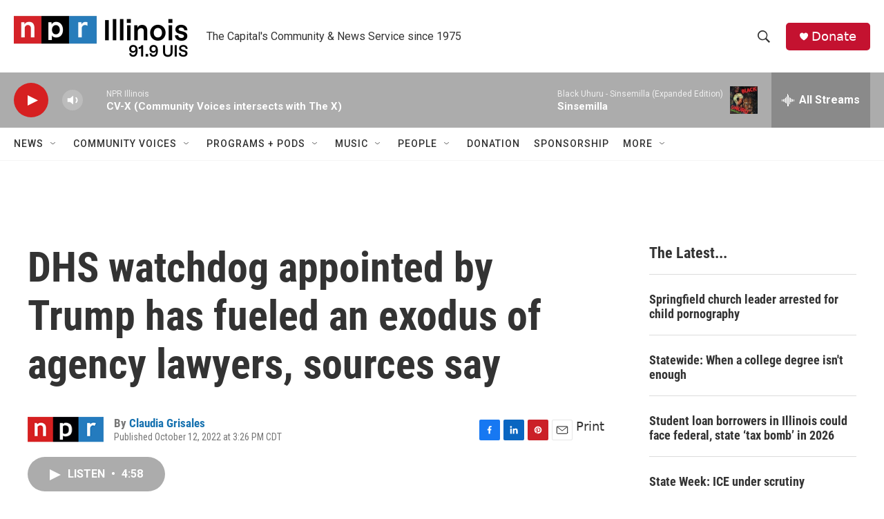

--- FILE ---
content_type: text/html;charset=UTF-8
request_url: https://www.nprillinois.org/2022-10-12/dhs-watchdog-appointed-by-trump-has-fueled-an-exodus-of-agency-lawyers-sources-say
body_size: 41662
content:
<!DOCTYPE html>
<html class="ArtP aside" lang="en">
    <head>
    <meta charset="UTF-8">

    

    <style data-cssvarsponyfill="true">
        :root { --siteBgColorInverse: #121212; --primaryTextColorInverse: #ffffff; --secondaryTextColorInverse: #cccccc; --tertiaryTextColorInverse: #cccccc; --headerBgColorInverse: #000000; --headerBorderColorInverse: #858585; --headerTextColorInverse: #ffffff; --secC1_Inverse: #a2a2a2; --secC4_Inverse: #282828; --headerNavBarBgColorInverse: #121212; --headerMenuBgColorInverse: #ffffff; --headerMenuTextColorInverse: #6b2b85; --headerMenuTextColorHoverInverse: #6b2b85; --liveBlogTextColorInverse: #ffffff; --applyButtonColorInverse: #4485D5; --applyButtonTextColorInverse: #4485D5; --siteBgColor: #ffffff; --primaryTextColor: #333333; --secondaryTextColor: #666666; --secC1: #767676; --secC4: #f5f5f5; --secC5: #ffffff; --siteBgColor: #ffffff; --siteInverseBgColor: #000000; --linkColor: #1772b0; --linkHoverColor: #125c8e; --headerBgColor: #ffffff; --headerBgColorInverse: #000000; --headerBorderColor: #e6e6e6; --headerBorderColorInverse: #858585; --tertiaryTextColor: #1c1c1c; --headerTextColor: #333333; --buttonTextColor: #ffffff; --headerNavBarBgColor: #ffffff; --headerNavBarTextColor: #333333; --headerMenuBgColor: #ffffff; --headerMenuTextColor: #333333; --headerMenuTextColorHover: #125c8e; --liveBlogTextColor: #282829; --applyButtonColor: #194173; --applyButtonTextColor: #2c4273; --primaryColor1: #acacac; --primaryColor2: #d62021; --breakingColor: #ff6f00; --secC2: #dcdcdc; --secC3: #e6e6e6; --secC5: #ffffff; --linkColor: #1772b0; --linkHoverColor: #125c8e; --donateBGColor: #c41230; --headerIconColor: #ffffff; --hatButtonBgColor: #ffffff; --hatButtonBgHoverColor: #411c58; --hatButtonBorderColor: #411c58; --hatButtonBorderHoverColor: #ffffff; --hatButtoniconColor: #d62021; --hatButtonTextColor: #411c58; --hatButtonTextHoverColor: #ffffff; --footerTextColor: #ffffff; --footerTextBgColor: #ffffff; --footerPartnersBgColor: #000000; --listBorderColor: #000000; --gridBorderColor: #e6e6e6; --tagButtonBorderColor: #1772b0; --tagButtonTextColor: #1772b0; --breakingTextColor: #ffffff; --sectionTextColor: #ff6f00; --contentWidth: 1240px; --primaryHeadlineFont: sans-serif; --secHlFont: sans-serif; --bodyFont: sans-serif; --colorWhite: #ffffff; --colorBlack: #000000;} .fonts-loaded { --primaryHeadlineFont: "Roboto Condensed"; --secHlFont: "Roboto Condensed"; --bodyFont: "Roboto"; --liveBlogBodyFont: "Roboto";}
    </style>

    

    
    <meta name="twitter:card" content="summary_large_image"/>
    
    
    
    
    <meta name="twitter:description" content="The Jan. 6 investigation has brought new attention to tumult at the watchdog agency for the Department of Homeland Security. Now its Inspector General is under fire from multiple directions."/>
    
    
    <meta name="twitter:image" content="https://npr.brightspotcdn.com/dims4/default/3f1670b/2147483647/strip/true/crop/4961x2791+0+465/resize/1200x675!/quality/90/?url=https%3A%2F%2Fmedia.npr.org%2Fassets%2Fimg%2F2022%2F10%2F12%2Fgettyimages-1157263243-323bfed51c5bacdb8243b8fba18c62d21e44058b.jpg"/>

    
    <meta name="twitter:image:alt" content="The investigation of the Jan. 6 attack on the Capitol has highlighted concerns about the Inspector General Office at the Department of Homeland Security."/>
    
    
    
    
    <meta name="twitter:title" content="DHS watchdog appointed by Trump has fueled an exodus of agency lawyers, sources say"/>
    

    <meta property="og:title" content="DHS watchdog appointed by Trump has fueled an exodus of agency lawyers, sources say">

    <meta property="og:url" content="https://www.nprillinois.org/2022-10-12/dhs-watchdog-appointed-by-trump-has-fueled-an-exodus-of-agency-lawyers-sources-say">

    <meta property="og:image" content="https://npr.brightspotcdn.com/dims4/default/0e7cd96/2147483647/strip/true/crop/4961x2605+0+558/resize/1200x630!/quality/90/?url=https%3A%2F%2Fmedia.npr.org%2Fassets%2Fimg%2F2022%2F10%2F12%2Fgettyimages-1157263243-323bfed51c5bacdb8243b8fba18c62d21e44058b.jpg">

    
    <meta property="og:image:url" content="https://npr.brightspotcdn.com/dims4/default/0e7cd96/2147483647/strip/true/crop/4961x2605+0+558/resize/1200x630!/quality/90/?url=https%3A%2F%2Fmedia.npr.org%2Fassets%2Fimg%2F2022%2F10%2F12%2Fgettyimages-1157263243-323bfed51c5bacdb8243b8fba18c62d21e44058b.jpg">
    
    <meta property="og:image:width" content="1200">
    <meta property="og:image:height" content="630">
    <meta property="og:image:type" content="image/jpeg">
    
    <meta property="og:image:alt" content="The investigation of the Jan. 6 attack on the Capitol has highlighted concerns about the Inspector General Office at the Department of Homeland Security.">
    

    <meta property="og:description" content="The Jan. 6 investigation has brought new attention to tumult at the watchdog agency for the Department of Homeland Security. Now its Inspector General is under fire from multiple directions.">

    <meta property="og:site_name" content="NPR Illinois">



    <meta property="og:type" content="article">

    <meta property="article:author" content="https://www.nprillinois.org/people/claudia-grisales">

    <meta property="article:published_time" content="2022-10-12T20:26:26">

    <meta property="article:modified_time" content="2022-10-13T00:31:30.451">

    <meta property="article:tag" content="Nation-World">

    <meta property="article:tag" content="NPR Top Stories">

    <meta property="fb:app_id" content="52726949983">



    <link data-cssvarsponyfill="true" class="Webpack-css" rel="stylesheet" href="https://npr.brightspotcdn.com/resource/00000177-1bc0-debb-a57f-dfcf4a950000/styleguide/All.min.0db89f2a608a6b13cec2d9fc84f71c45.gz.css">

    

    <style>.FooterNavigation-items-item {
    display: inline-block
}</style>
<style>[class*='-articleBody'] > ul,
[class*='-articleBody'] > ul ul {
    list-style-type: disc;
}</style>


    <meta name="viewport" content="width=device-width, initial-scale=1, viewport-fit=cover"><title>DHS watchdog appointed by Trump has fueled an exodus of agency lawyers, sources say | NPR Illinois</title><meta name="description" content="The Jan. 6 investigation has brought new attention to tumult at the watchdog agency for the Department of Homeland Security. Now its Inspector General is under fire from multiple directions."><link rel="canonical" href="https://www.npr.org/2022/10/12/1127014951/dhs-inspector-general-cuffari-trump-jan-6"><meta name="brightspot.contentId" content="00000183-cec0-d1cc-abb3-efe1e1ab0000"><link rel="apple-touch-icon"sizes="180x180"href="/apple-touch-icon.png"><link rel="icon"type="image/png"href="/favicon-32x32.png"><link rel="icon"type="image/png"href="/favicon-16x16.png">
    
    
    <meta name="brightspot-dataLayer" content="{
  &quot;author&quot; : &quot;Claudia Grisales&quot;,
  &quot;bspStoryId&quot; : &quot;00000183-cec0-d1cc-abb3-efe1e1ab0000&quot;,
  &quot;category&quot; : &quot;&quot;,
  &quot;inlineAudio&quot; : 1,
  &quot;keywords&quot; : &quot;NPR News API Ingest Tag,NPR Top Stories API Ingest Tag&quot;,
  &quot;nprCmsSite&quot; : true,
  &quot;nprStoryId&quot; : &quot;1127014951&quot;,
  &quot;pageType&quot; : &quot;news-story&quot;,
  &quot;program&quot; : &quot;All Things Considered &quot;,
  &quot;publishedDate&quot; : &quot;2022-10-12T15:26:26Z&quot;,
  &quot;siteName&quot; : &quot;NPR Illinois&quot;,
  &quot;station&quot; : &quot;NPR Illinois | 91.9 UIS&quot;,
  &quot;stationOrgId&quot; : &quot;1177&quot;,
  &quot;storyOrgId&quot; : &quot;s1&quot;,
  &quot;storyTheme&quot; : &quot;news-story&quot;,
  &quot;storyTitle&quot; : &quot;DHS watchdog appointed by Trump has fueled an exodus of agency lawyers, sources say&quot;,
  &quot;timezone&quot; : &quot;America/Chicago&quot;,
  &quot;wordCount&quot; : 0,
  &quot;series&quot; : &quot;&quot;
}">
    <script id="brightspot-dataLayer">
        (function () {
            var dataValue = document.head.querySelector('meta[name="brightspot-dataLayer"]').content;
            if (dataValue) {
                window.brightspotDataLayer = JSON.parse(dataValue);
            }
        })();
    </script>

    

    

    
    <script src="https://npr.brightspotcdn.com/resource/00000177-1bc0-debb-a57f-dfcf4a950000/styleguide/All.min.fd8f7fccc526453c829dde80fc7c2ef5.gz.js" async></script>
    

    <script async="async" src="https://securepubads.g.doubleclick.net/tag/js/gpt.js"></script>
<script type="text/javascript">
    // Google tag setup
    var googletag = googletag || {};
    googletag.cmd = googletag.cmd || [];

    googletag.cmd.push(function () {
        // @see https://developers.google.com/publisher-tag/reference#googletag.PubAdsService_enableLazyLoad
        googletag.pubads().enableLazyLoad({
            fetchMarginPercent: 100, // fetch and render ads within this % of viewport
            renderMarginPercent: 100,
            mobileScaling: 1  // Same on mobile.
        });

        googletag.pubads().enableSingleRequest()
        googletag.pubads().enableAsyncRendering()
        googletag.pubads().collapseEmptyDivs()
        googletag.pubads().disableInitialLoad()
        googletag.enableServices()
    })
</script>
<meta name="gtm-dataLayer" content="{
  &quot;gtmAuthor&quot; : &quot;Claudia Grisales&quot;,
  &quot;gtmBspStoryId&quot; : &quot;00000183-cec0-d1cc-abb3-efe1e1ab0000&quot;,
  &quot;gtmCategory&quot; : &quot;&quot;,
  &quot;gtmInlineAudio&quot; : 1,
  &quot;gtmKeywords&quot; : &quot;NPR News API Ingest Tag,NPR Top Stories API Ingest Tag&quot;,
  &quot;gtmNprCmsSite&quot; : true,
  &quot;gtmNprStoryId&quot; : &quot;1127014951&quot;,
  &quot;gtmPageType&quot; : &quot;news-story&quot;,
  &quot;gtmProgram&quot; : &quot;All Things Considered &quot;,
  &quot;gtmPublishedDate&quot; : &quot;2022-10-12T15:26:26Z&quot;,
  &quot;gtmSiteName&quot; : &quot;NPR Illinois&quot;,
  &quot;gtmStation&quot; : &quot;NPR Illinois | 91.9 UIS&quot;,
  &quot;gtmStationOrgId&quot; : &quot;1177&quot;,
  &quot;gtmStoryOrgId&quot; : &quot;s1&quot;,
  &quot;gtmStoryTheme&quot; : &quot;news-story&quot;,
  &quot;gtmStoryTitle&quot; : &quot;DHS watchdog appointed by Trump has fueled an exodus of agency lawyers, sources say&quot;,
  &quot;gtmTimezone&quot; : &quot;America/Chicago&quot;,
  &quot;gtmWordCount&quot; : 0,
  &quot;gtmSeries&quot; : &quot;&quot;
}"><script>

    (function () {
        var dataValue = document.head.querySelector('meta[name="gtm-dataLayer"]').content;
        if (dataValue) {
            window.dataLayer = window.dataLayer || [];
            dataValue = JSON.parse(dataValue);
            dataValue['event'] = 'gtmFirstView';
            window.dataLayer.push(dataValue);
        }
    })();

    (function(w,d,s,l,i){w[l]=w[l]||[];w[l].push({'gtm.start':
            new Date().getTime(),event:'gtm.js'});var f=d.getElementsByTagName(s)[0],
        j=d.createElement(s),dl=l!='dataLayer'?'&l='+l:'';j.async=true;j.src=
        'https://www.googletagmanager.com/gtm.js?id='+i+dl;f.parentNode.insertBefore(j,f);
})(window,document,'script','dataLayer','GTM-N39QFDR');</script><script type="application/ld+json">{"@context":"http://schema.org","@type":"NewsArticle","author":[{"@context":"http://schema.org","@type":"Person","name":"Claudia Grisales","url":"https://www.nprillinois.org/people/claudia-grisales"}],"dateModified":"2022-10-12T20:31:30Z","datePublished":"2022-10-12T16:26:26Z","headline":"DHS watchdog appointed by Trump has fueled an exodus of agency lawyers, sources say","image":{"@context":"http://schema.org","@type":"ImageObject","url":"https://media.npr.org/assets/img/2022/10/12/gettyimages-1157263243-323bfed51c5bacdb8243b8fba18c62d21e44058b.jpg"},"mainEntityOfPage":{"@type":"NewsArticle","@id":"https://www.nprillinois.org/2022-10-12/dhs-watchdog-appointed-by-trump-has-fueled-an-exodus-of-agency-lawyers-sources-say"},"publisher":{"@type":"Organization","name":"NPR Illinois (WUIS)","logo":{"@context":"http://schema.org","@type":"ImageObject","height":"60","url":"https://npr.brightspotcdn.com/dims4/default/7cdfc9f/2147483647/resize/x60/quality/90/?url=http%3A%2F%2Fnpr-brightspot.s3.amazonaws.com%2Fc7%2F56%2F400e66d244658bd130bffd326a29%2Fnpr-il-23-4c-no-space.png","width":"252"}}}</script><script>

  window.fbAsyncInit = function() {
      FB.init({
          
              appId : '52726949983',
          
          xfbml : true,
          version : 'v2.9'
      });
  };

  (function(d, s, id){
     var js, fjs = d.getElementsByTagName(s)[0];
     if (d.getElementById(id)) {return;}
     js = d.createElement(s); js.id = id;
     js.src = "//connect.facebook.net/en_US/sdk.js";
     fjs.parentNode.insertBefore(js, fjs);
   }(document, 'script', 'facebook-jssdk'));
</script>
<script type="application/ld+json">{"@context":"http://schema.org","@type":"ListenAction","description":"The Jan. 6 investigation has brought new attention to tumult at the watchdog agency for the Department of Homeland Security. Now its Inspector General is under fire from multiple directions.","name":"DHS watchdog appointed by Trump has fueled an exodus of agency lawyers, sources say"}</script><script>window.addEventListener('DOMContentLoaded', (event) => {
    window.nulldurationobserver = new MutationObserver(function (mutations) {
        document.querySelectorAll('.StreamPill-duration').forEach(pill => { 
      if (pill.innerText == "LISTENNULL") {
         pill.innerText = "LISTEN"
      } 
    });
      });

      window.nulldurationobserver.observe(document.body, {
        childList: true,
        subtree: true
      });
});
</script>


    <script>
        var head = document.getElementsByTagName('head')
        head = head[0]
        var link = document.createElement('link');
        link.setAttribute('href', 'https://fonts.googleapis.com/css?family=Roboto Condensed|Roboto|Roboto:400,500,700&display=swap');
        var relList = link.relList;

        if (relList && relList.supports('preload')) {
            link.setAttribute('as', 'style');
            link.setAttribute('rel', 'preload');
            link.setAttribute('onload', 'this.rel="stylesheet"');
            link.setAttribute('crossorigin', 'anonymous');
        } else {
            link.setAttribute('rel', 'stylesheet');
        }

        head.appendChild(link);
    </script>
</head>


    <body class="Page-body" data-content-width="1240px">
    <noscript>
    <iframe src="https://www.googletagmanager.com/ns.html?id=GTM-N39QFDR" height="0" width="0" style="display:none;visibility:hidden"></iframe>
</noscript>
        

    <!-- Putting icons here, so we don't have to include in a bunch of -body hbs's -->
<svg xmlns="http://www.w3.org/2000/svg" style="display:none" id="iconsMap1" class="iconsMap">
    <symbol id="play-icon" viewBox="0 0 115 115">
        <polygon points="0,0 115,57.5 0,115" fill="currentColor" />
    </symbol>
    <symbol id="grid" viewBox="0 0 32 32">
            <g>
                <path d="M6.4,5.7 C6.4,6.166669 6.166669,6.4 5.7,6.4 L0.7,6.4 C0.233331,6.4 0,6.166669 0,5.7 L0,0.7 C0,0.233331 0.233331,0 0.7,0 L5.7,0 C6.166669,0 6.4,0.233331 6.4,0.7 L6.4,5.7 Z M19.2,5.7 C19.2,6.166669 18.966669,6.4 18.5,6.4 L13.5,6.4 C13.033331,6.4 12.8,6.166669 12.8,5.7 L12.8,0.7 C12.8,0.233331 13.033331,0 13.5,0 L18.5,0 C18.966669,0 19.2,0.233331 19.2,0.7 L19.2,5.7 Z M32,5.7 C32,6.166669 31.766669,6.4 31.3,6.4 L26.3,6.4 C25.833331,6.4 25.6,6.166669 25.6,5.7 L25.6,0.7 C25.6,0.233331 25.833331,0 26.3,0 L31.3,0 C31.766669,0 32,0.233331 32,0.7 L32,5.7 Z M6.4,18.5 C6.4,18.966669 6.166669,19.2 5.7,19.2 L0.7,19.2 C0.233331,19.2 0,18.966669 0,18.5 L0,13.5 C0,13.033331 0.233331,12.8 0.7,12.8 L5.7,12.8 C6.166669,12.8 6.4,13.033331 6.4,13.5 L6.4,18.5 Z M19.2,18.5 C19.2,18.966669 18.966669,19.2 18.5,19.2 L13.5,19.2 C13.033331,19.2 12.8,18.966669 12.8,18.5 L12.8,13.5 C12.8,13.033331 13.033331,12.8 13.5,12.8 L18.5,12.8 C18.966669,12.8 19.2,13.033331 19.2,13.5 L19.2,18.5 Z M32,18.5 C32,18.966669 31.766669,19.2 31.3,19.2 L26.3,19.2 C25.833331,19.2 25.6,18.966669 25.6,18.5 L25.6,13.5 C25.6,13.033331 25.833331,12.8 26.3,12.8 L31.3,12.8 C31.766669,12.8 32,13.033331 32,13.5 L32,18.5 Z M6.4,31.3 C6.4,31.766669 6.166669,32 5.7,32 L0.7,32 C0.233331,32 0,31.766669 0,31.3 L0,26.3 C0,25.833331 0.233331,25.6 0.7,25.6 L5.7,25.6 C6.166669,25.6 6.4,25.833331 6.4,26.3 L6.4,31.3 Z M19.2,31.3 C19.2,31.766669 18.966669,32 18.5,32 L13.5,32 C13.033331,32 12.8,31.766669 12.8,31.3 L12.8,26.3 C12.8,25.833331 13.033331,25.6 13.5,25.6 L18.5,25.6 C18.966669,25.6 19.2,25.833331 19.2,26.3 L19.2,31.3 Z M32,31.3 C32,31.766669 31.766669,32 31.3,32 L26.3,32 C25.833331,32 25.6,31.766669 25.6,31.3 L25.6,26.3 C25.6,25.833331 25.833331,25.6 26.3,25.6 L31.3,25.6 C31.766669,25.6 32,25.833331 32,26.3 L32,31.3 Z" id=""></path>
            </g>
    </symbol>
    <symbol id="radio-stream" width="18" height="19" viewBox="0 0 18 19">
        <g fill="currentColor" fill-rule="nonzero">
            <path d="M.5 8c-.276 0-.5.253-.5.565v1.87c0 .312.224.565.5.565s.5-.253.5-.565v-1.87C1 8.253.776 8 .5 8zM2.5 8c-.276 0-.5.253-.5.565v1.87c0 .312.224.565.5.565s.5-.253.5-.565v-1.87C3 8.253 2.776 8 2.5 8zM3.5 7c-.276 0-.5.276-.5.617v3.766c0 .34.224.617.5.617s.5-.276.5-.617V7.617C4 7.277 3.776 7 3.5 7zM5.5 6c-.276 0-.5.275-.5.613v5.774c0 .338.224.613.5.613s.5-.275.5-.613V6.613C6 6.275 5.776 6 5.5 6zM6.5 4c-.276 0-.5.26-.5.58v8.84c0 .32.224.58.5.58s.5-.26.5-.58V4.58C7 4.26 6.776 4 6.5 4zM8.5 0c-.276 0-.5.273-.5.61v17.78c0 .337.224.61.5.61s.5-.273.5-.61V.61C9 .273 8.776 0 8.5 0zM9.5 2c-.276 0-.5.274-.5.612v14.776c0 .338.224.612.5.612s.5-.274.5-.612V2.612C10 2.274 9.776 2 9.5 2zM11.5 5c-.276 0-.5.276-.5.616v8.768c0 .34.224.616.5.616s.5-.276.5-.616V5.616c0-.34-.224-.616-.5-.616zM12.5 6c-.276 0-.5.262-.5.584v4.832c0 .322.224.584.5.584s.5-.262.5-.584V6.584c0-.322-.224-.584-.5-.584zM14.5 7c-.276 0-.5.29-.5.647v3.706c0 .357.224.647.5.647s.5-.29.5-.647V7.647C15 7.29 14.776 7 14.5 7zM15.5 8c-.276 0-.5.253-.5.565v1.87c0 .312.224.565.5.565s.5-.253.5-.565v-1.87c0-.312-.224-.565-.5-.565zM17.5 8c-.276 0-.5.253-.5.565v1.87c0 .312.224.565.5.565s.5-.253.5-.565v-1.87c0-.312-.224-.565-.5-.565z"/>
        </g>
    </symbol>
    <symbol id="icon-magnify" viewBox="0 0 31 31">
        <g>
            <path fill-rule="evenodd" d="M22.604 18.89l-.323.566 8.719 8.8L28.255 31l-8.719-8.8-.565.404c-2.152 1.346-4.386 2.018-6.7 2.018-3.39 0-6.284-1.21-8.679-3.632C1.197 18.568 0 15.66 0 12.27c0-3.39 1.197-6.283 3.592-8.678C5.987 1.197 8.88 0 12.271 0c3.39 0 6.283 1.197 8.678 3.592 2.395 2.395 3.593 5.288 3.593 8.679 0 2.368-.646 4.574-1.938 6.62zM19.162 5.77C17.322 3.925 15.089 3 12.46 3c-2.628 0-4.862.924-6.702 2.77C3.92 7.619 3 9.862 3 12.5c0 2.639.92 4.882 2.76 6.73C7.598 21.075 9.832 22 12.46 22c2.629 0 4.862-.924 6.702-2.77C21.054 17.33 22 15.085 22 12.5c0-2.586-.946-4.83-2.838-6.73z"/>
        </g>
    </symbol>
    <symbol id="burger-menu" viewBox="0 0 14 10">
        <g>
            <path fill-rule="evenodd" d="M0 5.5v-1h14v1H0zM0 1V0h14v1H0zm0 9V9h14v1H0z"></path>
        </g>
    </symbol>
    <symbol id="close-x" viewBox="0 0 14 14">
        <g>
            <path fill-rule="nonzero" d="M6.336 7L0 .664.664 0 7 6.336 13.336 0 14 .664 7.664 7 14 13.336l-.664.664L7 7.664.664 14 0 13.336 6.336 7z"></path>
        </g>
    </symbol>
    <symbol id="share-more-arrow" viewBox="0 0 512 512" style="enable-background:new 0 0 512 512;">
        <g>
            <g>
                <path d="M512,241.7L273.643,3.343v156.152c-71.41,3.744-138.015,33.337-188.958,84.28C30.075,298.384,0,370.991,0,448.222v60.436
                    l29.069-52.985c45.354-82.671,132.173-134.027,226.573-134.027c5.986,0,12.004,0.212,18.001,0.632v157.779L512,241.7z
                    M255.642,290.666c-84.543,0-163.661,36.792-217.939,98.885c26.634-114.177,129.256-199.483,251.429-199.483h15.489V78.131
                    l163.568,163.568L304.621,405.267V294.531l-13.585-1.683C279.347,291.401,267.439,290.666,255.642,290.666z"></path>
            </g>
        </g>
    </symbol>
    <symbol id="chevron" viewBox="0 0 100 100">
        <g>
            <path d="M22.4566257,37.2056786 L-21.4456527,71.9511488 C-22.9248661,72.9681457 -24.9073712,72.5311671 -25.8758148,70.9765924 L-26.9788683,69.2027424 C-27.9450684,67.6481676 -27.5292733,65.5646602 -26.0500598,64.5484493 L20.154796,28.2208967 C21.5532435,27.2597011 23.3600078,27.2597011 24.759951,28.2208967 L71.0500598,64.4659264 C72.5292733,65.4829232 72.9450684,67.5672166 71.9788683,69.1217913 L70.8750669,70.8956413 C69.9073712,72.4502161 67.9241183,72.8848368 66.4449048,71.8694118 L22.4566257,37.2056786 Z" id="Transparent-Chevron" transform="translate(22.500000, 50.000000) rotate(90.000000) translate(-22.500000, -50.000000) "></path>
        </g>
    </symbol>
</svg>

<svg xmlns="http://www.w3.org/2000/svg" style="display:none" id="iconsMap2" class="iconsMap">
    <symbol id="mono-icon-facebook" viewBox="0 0 10 19">
        <path fill-rule="evenodd" d="M2.707 18.25V10.2H0V7h2.707V4.469c0-1.336.375-2.373 1.125-3.112C4.582.62 5.578.25 6.82.25c1.008 0 1.828.047 2.461.14v2.848H7.594c-.633 0-1.067.14-1.301.422-.188.235-.281.61-.281 1.125V7H9l-.422 3.2H6.012v8.05H2.707z"></path>
    </symbol>
    <symbol id="mono-icon-instagram" viewBox="0 0 17 17">
        <g>
            <path fill-rule="evenodd" d="M8.281 4.207c.727 0 1.4.182 2.022.545a4.055 4.055 0 0 1 1.476 1.477c.364.62.545 1.294.545 2.021 0 .727-.181 1.4-.545 2.021a4.055 4.055 0 0 1-1.476 1.477 3.934 3.934 0 0 1-2.022.545c-.726 0-1.4-.182-2.021-.545a4.055 4.055 0 0 1-1.477-1.477 3.934 3.934 0 0 1-.545-2.021c0-.727.182-1.4.545-2.021A4.055 4.055 0 0 1 6.26 4.752a3.934 3.934 0 0 1 2.021-.545zm0 6.68a2.54 2.54 0 0 0 1.864-.774 2.54 2.54 0 0 0 .773-1.863 2.54 2.54 0 0 0-.773-1.863 2.54 2.54 0 0 0-1.864-.774 2.54 2.54 0 0 0-1.863.774 2.54 2.54 0 0 0-.773 1.863c0 .727.257 1.348.773 1.863a2.54 2.54 0 0 0 1.863.774zM13.45 4.03c-.023.258-.123.48-.299.668a.856.856 0 0 1-.65.281.913.913 0 0 1-.668-.28.913.913 0 0 1-.281-.669c0-.258.094-.48.281-.668a.913.913 0 0 1 .668-.28c.258 0 .48.093.668.28.187.188.281.41.281.668zm2.672.95c.023.656.035 1.746.035 3.269 0 1.523-.017 2.62-.053 3.287-.035.668-.134 1.248-.298 1.74a4.098 4.098 0 0 1-.967 1.53 4.098 4.098 0 0 1-1.53.966c-.492.164-1.072.264-1.74.3-.668.034-1.763.052-3.287.052-1.523 0-2.619-.018-3.287-.053-.668-.035-1.248-.146-1.74-.334a3.747 3.747 0 0 1-1.53-.931 4.098 4.098 0 0 1-.966-1.53c-.164-.492-.264-1.072-.299-1.74C.424 10.87.406 9.773.406 8.25S.424 5.63.46 4.963c.035-.668.135-1.248.299-1.74.21-.586.533-1.096.967-1.53A4.098 4.098 0 0 1 3.254.727c.492-.164 1.072-.264 1.74-.3C5.662.394 6.758.376 8.281.376c1.524 0 2.62.018 3.287.053.668.035 1.248.135 1.74.299a4.098 4.098 0 0 1 2.496 2.496c.165.492.27 1.078.317 1.757zm-1.687 7.91c.14-.399.234-1.032.28-1.899.024-.515.036-1.242.036-2.18V7.689c0-.961-.012-1.688-.035-2.18-.047-.89-.14-1.524-.281-1.899a2.537 2.537 0 0 0-1.512-1.511c-.375-.14-1.008-.235-1.899-.282a51.292 51.292 0 0 0-2.18-.035H7.72c-.938 0-1.664.012-2.18.035-.867.047-1.5.141-1.898.282a2.537 2.537 0 0 0-1.512 1.511c-.14.375-.234 1.008-.281 1.899a51.292 51.292 0 0 0-.036 2.18v1.125c0 .937.012 1.664.036 2.18.047.866.14 1.5.28 1.898.306.726.81 1.23 1.513 1.511.398.141 1.03.235 1.898.282.516.023 1.242.035 2.18.035h1.125c.96 0 1.687-.012 2.18-.035.89-.047 1.523-.141 1.898-.282.726-.304 1.23-.808 1.512-1.511z"></path>
        </g>
    </symbol>
    <symbol id="mono-icon-email" viewBox="0 0 512 512">
        <g>
            <path d="M67,148.7c11,5.8,163.8,89.1,169.5,92.1c5.7,3,11.5,4.4,20.5,4.4c9,0,14.8-1.4,20.5-4.4c5.7-3,158.5-86.3,169.5-92.1
                c4.1-2.1,11-5.9,12.5-10.2c2.6-7.6-0.2-10.5-11.3-10.5H257H65.8c-11.1,0-13.9,3-11.3,10.5C56,142.9,62.9,146.6,67,148.7z"></path>
            <path d="M455.7,153.2c-8.2,4.2-81.8,56.6-130.5,88.1l82.2,92.5c2,2,2.9,4.4,1.8,5.6c-1.2,1.1-3.8,0.5-5.9-1.4l-98.6-83.2
                c-14.9,9.6-25.4,16.2-27.2,17.2c-7.7,3.9-13.1,4.4-20.5,4.4c-7.4,0-12.8-0.5-20.5-4.4c-1.9-1-12.3-7.6-27.2-17.2l-98.6,83.2
                c-2,2-4.7,2.6-5.9,1.4c-1.2-1.1-0.3-3.6,1.7-5.6l82.1-92.5c-48.7-31.5-123.1-83.9-131.3-88.1c-8.8-4.5-9.3,0.8-9.3,4.9
                c0,4.1,0,205,0,205c0,9.3,13.7,20.9,23.5,20.9H257h185.5c9.8,0,21.5-11.7,21.5-20.9c0,0,0-201,0-205
                C464,153.9,464.6,148.7,455.7,153.2z"></path>
        </g>
    </symbol>
    <symbol id="default-image" width="24" height="24" viewBox="0 0 24 24" fill="none" stroke="currentColor" stroke-width="2" stroke-linecap="round" stroke-linejoin="round" class="feather feather-image">
        <rect x="3" y="3" width="18" height="18" rx="2" ry="2"></rect>
        <circle cx="8.5" cy="8.5" r="1.5"></circle>
        <polyline points="21 15 16 10 5 21"></polyline>
    </symbol>
    <symbol id="icon-email" width="18px" viewBox="0 0 20 14">
        <g id="Symbols" stroke="none" stroke-width="1" fill="none" fill-rule="evenodd" stroke-linecap="round" stroke-linejoin="round">
            <g id="social-button-bar" transform="translate(-125.000000, -8.000000)" stroke="#000000">
                <g id="Group-2" transform="translate(120.000000, 0.000000)">
                    <g id="envelope" transform="translate(6.000000, 9.000000)">
                        <path d="M17.5909091,10.6363636 C17.5909091,11.3138182 17.0410909,11.8636364 16.3636364,11.8636364 L1.63636364,11.8636364 C0.958909091,11.8636364 0.409090909,11.3138182 0.409090909,10.6363636 L0.409090909,1.63636364 C0.409090909,0.958090909 0.958909091,0.409090909 1.63636364,0.409090909 L16.3636364,0.409090909 C17.0410909,0.409090909 17.5909091,0.958090909 17.5909091,1.63636364 L17.5909091,10.6363636 L17.5909091,10.6363636 Z" id="Stroke-406"></path>
                        <polyline id="Stroke-407" points="17.1818182 0.818181818 9 7.36363636 0.818181818 0.818181818"></polyline>
                    </g>
                </g>
            </g>
        </g>
    </symbol>
    <symbol id="mono-icon-print" viewBox="0 0 12 12">
        <g fill-rule="evenodd">
            <path fill-rule="nonzero" d="M9 10V7H3v3H1a1 1 0 0 1-1-1V4a1 1 0 0 1 1-1h10a1 1 0 0 1 1 1v3.132A2.868 2.868 0 0 1 9.132 10H9zm.5-4.5a1 1 0 1 0 0-2 1 1 0 0 0 0 2zM3 0h6v2H3z"></path>
            <path d="M4 8h4v4H4z"></path>
        </g>
    </symbol>
    <symbol id="mono-icon-copylink" viewBox="0 0 12 12">
        <g fill-rule="evenodd">
            <path d="M10.199 2.378c.222.205.4.548.465.897.062.332.016.614-.132.774L8.627 6.106c-.187.203-.512.232-.75-.014a.498.498 0 0 0-.706.028.499.499 0 0 0 .026.706 1.509 1.509 0 0 0 2.165-.04l1.903-2.06c.37-.398.506-.98.382-1.636-.105-.557-.392-1.097-.77-1.445L9.968.8C9.591.452 9.03.208 8.467.145 7.803.072 7.233.252 6.864.653L4.958 2.709a1.509 1.509 0 0 0 .126 2.161.5.5 0 1 0 .68-.734c-.264-.218-.26-.545-.071-.747L7.597 1.33c.147-.16.425-.228.76-.19.353.038.71.188.931.394l.91.843.001.001zM1.8 9.623c-.222-.205-.4-.549-.465-.897-.062-.332-.016-.614.132-.774l1.905-2.057c.187-.203.512-.232.75.014a.498.498 0 0 0 .706-.028.499.499 0 0 0-.026-.706 1.508 1.508 0 0 0-2.165.04L.734 7.275c-.37.399-.506.98-.382 1.637.105.557.392 1.097.77 1.445l.91.843c.376.35.937.594 1.5.656.664.073 1.234-.106 1.603-.507L7.04 9.291a1.508 1.508 0 0 0-.126-2.16.5.5 0 0 0-.68.734c.264.218.26.545.071.747l-1.904 2.057c-.147.16-.425.228-.76.191-.353-.038-.71-.188-.931-.394l-.91-.843z"></path>
            <path d="M8.208 3.614a.5.5 0 0 0-.707.028L3.764 7.677a.5.5 0 0 0 .734.68L8.235 4.32a.5.5 0 0 0-.027-.707"></path>
        </g>
    </symbol>
    <symbol id="mono-icon-linkedin" viewBox="0 0 16 17">
        <g fill-rule="evenodd">
            <path d="M3.734 16.125H.464V5.613h3.27zM2.117 4.172c-.515 0-.96-.188-1.336-.563A1.825 1.825 0 0 1 .22 2.273c0-.515.187-.96.562-1.335.375-.375.82-.563 1.336-.563.516 0 .961.188 1.336.563.375.375.563.82.563 1.335 0 .516-.188.961-.563 1.336-.375.375-.82.563-1.336.563zM15.969 16.125h-3.27v-5.133c0-.844-.07-1.453-.21-1.828-.259-.633-.762-.95-1.512-.95s-1.278.282-1.582.845c-.235.421-.352 1.043-.352 1.863v5.203H5.809V5.613h3.128v1.442h.036c.234-.469.609-.856 1.125-1.16.562-.375 1.218-.563 1.968-.563 1.524 0 2.59.48 3.2 1.441.468.774.703 1.97.703 3.586v5.766z"></path>
        </g>
    </symbol>
    <symbol id="mono-icon-pinterest" viewBox="0 0 512 512">
        <g>
            <path d="M256,32C132.3,32,32,132.3,32,256c0,91.7,55.2,170.5,134.1,205.2c-0.6-15.6-0.1-34.4,3.9-51.4
                c4.3-18.2,28.8-122.1,28.8-122.1s-7.2-14.3-7.2-35.4c0-33.2,19.2-58,43.2-58c20.4,0,30.2,15.3,30.2,33.6
                c0,20.5-13.1,51.1-19.8,79.5c-5.6,23.8,11.9,43.1,35.4,43.1c42.4,0,71-54.5,71-119.1c0-49.1-33.1-85.8-93.2-85.8
                c-67.9,0-110.3,50.7-110.3,107.3c0,19.5,5.8,33.3,14.8,43.9c4.1,4.9,4.7,6.9,3.2,12.5c-1.1,4.1-3.5,14-4.6,18
                c-1.5,5.7-6.1,7.7-11.2,5.6c-31.3-12.8-45.9-47-45.9-85.6c0-63.6,53.7-139.9,160.1-139.9c85.5,0,141.8,61.9,141.8,128.3
                c0,87.9-48.9,153.5-120.9,153.5c-24.2,0-46.9-13.1-54.7-27.9c0,0-13,51.6-15.8,61.6c-4.7,17.3-14,34.5-22.5,48
                c20.1,5.9,41.4,9.2,63.5,9.2c123.7,0,224-100.3,224-224C480,132.3,379.7,32,256,32z"></path>
        </g>
    </symbol>
    <symbol id="mono-icon-tumblr" viewBox="0 0 512 512">
        <g>
            <path d="M321.2,396.3c-11.8,0-22.4-2.8-31.5-8.3c-6.9-4.1-11.5-9.6-14-16.4c-2.6-6.9-3.6-22.3-3.6-46.4V224h96v-64h-96V48h-61.9
                c-2.7,21.5-7.5,44.7-14.5,58.6c-7,13.9-14,25.8-25.6,35.7c-11.6,9.9-25.6,17.9-41.9,23.3V224h48v140.4c0,19,2,33.5,5.9,43.5
                c4,10,11.1,19.5,21.4,28.4c10.3,8.9,22.8,15.7,37.3,20.5c14.6,4.8,31.4,7.2,50.4,7.2c16.7,0,30.3-1.7,44.7-5.1
                c14.4-3.4,30.5-9.3,48.2-17.6v-65.6C363.2,389.4,342.3,396.3,321.2,396.3z"></path>
        </g>
    </symbol>
    <symbol id="mono-icon-twitter" viewBox="0 0 1200 1227">
        <g>
            <path d="M714.163 519.284L1160.89 0H1055.03L667.137 450.887L357.328 0H0L468.492 681.821L0 1226.37H105.866L515.491
            750.218L842.672 1226.37H1200L714.137 519.284H714.163ZM569.165 687.828L521.697 619.934L144.011 79.6944H306.615L611.412
            515.685L658.88 583.579L1055.08 1150.3H892.476L569.165 687.854V687.828Z" fill="white"></path>
        </g>
    </symbol>
    <symbol id="mono-icon-youtube" viewBox="0 0 512 512">
        <g>
            <path fill-rule="evenodd" d="M508.6,148.8c0-45-33.1-81.2-74-81.2C379.2,65,322.7,64,265,64c-3,0-6,0-9,0s-6,0-9,0c-57.6,0-114.2,1-169.6,3.6
                c-40.8,0-73.9,36.4-73.9,81.4C1,184.6-0.1,220.2,0,255.8C-0.1,291.4,1,327,3.4,362.7c0,45,33.1,81.5,73.9,81.5
                c58.2,2.7,117.9,3.9,178.6,3.8c60.8,0.2,120.3-1,178.6-3.8c40.9,0,74-36.5,74-81.5c2.4-35.7,3.5-71.3,3.4-107
                C512.1,220.1,511,184.5,508.6,148.8z M207,353.9V157.4l145,98.2L207,353.9z"></path>
        </g>
    </symbol>
    <symbol id="mono-icon-flipboard" viewBox="0 0 500 500">
        <g>
            <path d="M0,0V500H500V0ZM400,200H300V300H200V400H100V100H400Z"></path>
        </g>
    </symbol>
    <symbol id="mono-icon-bluesky" viewBox="0 0 568 501">
        <g>
            <path d="M123.121 33.6637C188.241 82.5526 258.281 181.681 284 234.873C309.719 181.681 379.759 82.5526 444.879
            33.6637C491.866 -1.61183 568 -28.9064 568 57.9464C568 75.2916 558.055 203.659 552.222 224.501C531.947 296.954
            458.067 315.434 392.347 304.249C507.222 323.8 536.444 388.56 473.333 453.32C353.473 576.312 301.061 422.461
            287.631 383.039C285.169 375.812 284.017 372.431 284 375.306C283.983 372.431 282.831 375.812 280.369 383.039C266.939
            422.461 214.527 576.312 94.6667 453.32C31.5556 388.56 60.7778 323.8 175.653 304.249C109.933 315.434 36.0535
            296.954 15.7778 224.501C9.94525 203.659 0 75.2916 0 57.9464C0 -28.9064 76.1345 -1.61183 123.121 33.6637Z"
            fill="white">
            </path>
        </g>
    </symbol>
    <symbol id="mono-icon-threads" viewBox="0 0 192 192">
        <g>
            <path d="M141.537 88.9883C140.71 88.5919 139.87 88.2104 139.019 87.8451C137.537 60.5382 122.616 44.905 97.5619 44.745C97.4484 44.7443 97.3355 44.7443 97.222 44.7443C82.2364 44.7443 69.7731 51.1409 62.102 62.7807L75.881 72.2328C81.6116 63.5383 90.6052 61.6848 97.2286 61.6848C97.3051 61.6848 97.3819 61.6848 97.4576 61.6855C105.707 61.7381 111.932 64.1366 115.961 68.814C118.893 72.2193 120.854 76.925 121.825 82.8638C114.511 81.6207 106.601 81.2385 98.145 81.7233C74.3247 83.0954 59.0111 96.9879 60.0396 116.292C60.5615 126.084 65.4397 134.508 73.775 140.011C80.8224 144.663 89.899 146.938 99.3323 146.423C111.79 145.74 121.563 140.987 128.381 132.296C133.559 125.696 136.834 117.143 138.28 106.366C144.217 109.949 148.617 114.664 151.047 120.332C155.179 129.967 155.42 145.8 142.501 158.708C131.182 170.016 117.576 174.908 97.0135 175.059C74.2042 174.89 56.9538 167.575 45.7381 153.317C35.2355 139.966 29.8077 120.682 29.6052 96C29.8077 71.3178 35.2355 52.0336 45.7381 38.6827C56.9538 24.4249 74.2039 17.11 97.0132 16.9405C119.988 17.1113 137.539 24.4614 149.184 38.788C154.894 45.8136 159.199 54.6488 162.037 64.9503L178.184 60.6422C174.744 47.9622 169.331 37.0357 161.965 27.974C147.036 9.60668 125.202 0.195148 97.0695 0H96.9569C68.8816 0.19447 47.2921 9.6418 32.7883 28.0793C19.8819 44.4864 13.2244 67.3157 13.0007 95.9325L13 96L13.0007 96.0675C13.2244 124.684 19.8819 147.514 32.7883 163.921C47.2921 182.358 68.8816 191.806 96.9569 192H97.0695C122.03 191.827 139.624 185.292 154.118 170.811C173.081 151.866 172.51 128.119 166.26 113.541C161.776 103.087 153.227 94.5962 141.537 88.9883ZM98.4405 129.507C88.0005 130.095 77.1544 125.409 76.6196 115.372C76.2232 107.93 81.9158 99.626 99.0812 98.6368C101.047 98.5234 102.976 98.468 104.871 98.468C111.106 98.468 116.939 99.0737 122.242 100.233C120.264 124.935 108.662 128.946 98.4405 129.507Z" fill="white"></path>
        </g>
    </symbol>
 </svg>

<svg xmlns="http://www.w3.org/2000/svg" style="display:none" id="iconsMap3" class="iconsMap">
    <symbol id="volume-mute" x="0px" y="0px" viewBox="0 0 24 24" style="enable-background:new 0 0 24 24;">
        <polygon fill="currentColor" points="11,5 6,9 2,9 2,15 6,15 11,19 "/>
        <line style="fill:none;stroke:currentColor;stroke-width:2;stroke-linecap:round;stroke-linejoin:round;" x1="23" y1="9" x2="17" y2="15"/>
        <line style="fill:none;stroke:currentColor;stroke-width:2;stroke-linecap:round;stroke-linejoin:round;" x1="17" y1="9" x2="23" y2="15"/>
    </symbol>
    <symbol id="volume-low" x="0px" y="0px" viewBox="0 0 24 24" style="enable-background:new 0 0 24 24;" xml:space="preserve">
        <polygon fill="currentColor" points="11,5 6,9 2,9 2,15 6,15 11,19 "/>
    </symbol>
    <symbol id="volume-mid" x="0px" y="0px" viewBox="0 0 24 24" style="enable-background:new 0 0 24 24;">
        <polygon fill="currentColor" points="11,5 6,9 2,9 2,15 6,15 11,19 "/>
        <path style="fill:none;stroke:currentColor;stroke-width:2;stroke-linecap:round;stroke-linejoin:round;" d="M15.5,8.5c2,2,2,5.1,0,7.1"/>
    </symbol>
    <symbol id="volume-high" x="0px" y="0px" viewBox="0 0 24 24" style="enable-background:new 0 0 24 24;">
        <polygon fill="currentColor" points="11,5 6,9 2,9 2,15 6,15 11,19 "/>
        <path style="fill:none;stroke:currentColor;stroke-width:2;stroke-linecap:round;stroke-linejoin:round;" d="M19.1,4.9c3.9,3.9,3.9,10.2,0,14.1 M15.5,8.5c2,2,2,5.1,0,7.1"/>
    </symbol>
    <symbol id="pause-icon" viewBox="0 0 12 16">
        <rect x="0" y="0" width="4" height="16" fill="currentColor"></rect>
        <rect x="8" y="0" width="4" height="16" fill="currentColor"></rect>
    </symbol>
    <symbol id="heart" viewBox="0 0 24 24">
        <g>
            <path d="M12 4.435c-1.989-5.399-12-4.597-12 3.568 0 4.068 3.06 9.481 12 14.997 8.94-5.516 12-10.929 12-14.997 0-8.118-10-8.999-12-3.568z"/>
        </g>
    </symbol>
    <symbol id="icon-location" width="24" height="24" viewBox="0 0 24 24" fill="currentColor" stroke="currentColor" stroke-width="2" stroke-linecap="round" stroke-linejoin="round" class="feather feather-map-pin">
        <path d="M21 10c0 7-9 13-9 13s-9-6-9-13a9 9 0 0 1 18 0z" fill="currentColor" fill-opacity="1"></path>
        <circle cx="12" cy="10" r="5" fill="#ffffff"></circle>
    </symbol>
    <symbol id="icon-ticket" width="23px" height="15px" viewBox="0 0 23 15">
        <g stroke="none" stroke-width="1" fill="none" fill-rule="evenodd">
            <g transform="translate(-625.000000, -1024.000000)">
                <g transform="translate(625.000000, 1024.000000)">
                    <path d="M0,12.057377 L0,3.94262296 C0.322189879,4.12588308 0.696256938,4.23076923 1.0952381,4.23076923 C2.30500469,4.23076923 3.28571429,3.26645946 3.28571429,2.07692308 C3.28571429,1.68461385 3.17904435,1.31680209 2.99266757,1 L20.0073324,1 C19.8209556,1.31680209 19.7142857,1.68461385 19.7142857,2.07692308 C19.7142857,3.26645946 20.6949953,4.23076923 21.9047619,4.23076923 C22.3037431,4.23076923 22.6778101,4.12588308 23,3.94262296 L23,12.057377 C22.6778101,11.8741169 22.3037431,11.7692308 21.9047619,11.7692308 C20.6949953,11.7692308 19.7142857,12.7335405 19.7142857,13.9230769 C19.7142857,14.3153862 19.8209556,14.6831979 20.0073324,15 L2.99266757,15 C3.17904435,14.6831979 3.28571429,14.3153862 3.28571429,13.9230769 C3.28571429,12.7335405 2.30500469,11.7692308 1.0952381,11.7692308 C0.696256938,11.7692308 0.322189879,11.8741169 -2.13162821e-14,12.057377 Z" fill="currentColor"></path>
                    <path d="M14.5,0.533333333 L14.5,15.4666667" stroke="#FFFFFF" stroke-linecap="square" stroke-dasharray="2"></path>
                </g>
            </g>
        </g>
    </symbol>
    <symbol id="icon-refresh" width="24" height="24" viewBox="0 0 24 24" fill="none" stroke="currentColor" stroke-width="2" stroke-linecap="round" stroke-linejoin="round" class="feather feather-refresh-cw">
        <polyline points="23 4 23 10 17 10"></polyline>
        <polyline points="1 20 1 14 7 14"></polyline>
        <path d="M3.51 9a9 9 0 0 1 14.85-3.36L23 10M1 14l4.64 4.36A9 9 0 0 0 20.49 15"></path>
    </symbol>

    <symbol>
    <g id="mono-icon-link-post" stroke="none" stroke-width="1" fill="none" fill-rule="evenodd">
        <g transform="translate(-313.000000, -10148.000000)" fill="#000000" fill-rule="nonzero">
            <g transform="translate(306.000000, 10142.000000)">
                <path d="M14.0614027,11.2506973 L14.3070318,11.2618997 C15.6181751,11.3582102 16.8219637,12.0327684 17.6059678,13.1077805 C17.8500396,13.4424472 17.7765978,13.9116075 17.441931,14.1556793 C17.1072643,14.3997511 16.638104,14.3263093 16.3940322,13.9916425 C15.8684436,13.270965 15.0667922,12.8217495 14.1971448,12.7578692 C13.3952042,12.6989624 12.605753,12.9728728 12.0021966,13.5148801 L11.8552806,13.6559298 L9.60365896,15.9651545 C8.45118119,17.1890154 8.4677248,19.1416686 9.64054436,20.3445766 C10.7566428,21.4893084 12.5263723,21.5504727 13.7041492,20.5254372 L13.8481981,20.3916503 L15.1367586,19.070032 C15.4259192,18.7734531 15.9007548,18.7674393 16.1973338,19.0565998 C16.466951,19.3194731 16.4964317,19.7357968 16.282313,20.0321436 L16.2107659,20.117175 L14.9130245,21.4480474 C13.1386707,23.205741 10.3106091,23.1805355 8.5665371,21.3917196 C6.88861294,19.6707486 6.81173139,16.9294487 8.36035888,15.1065701 L8.5206409,14.9274155 L10.7811785,12.6088842 C11.6500838,11.7173642 12.8355419,11.2288664 14.0614027,11.2506973 Z M22.4334629,7.60828039 C24.1113871,9.32925141 24.1882686,12.0705513 22.6396411,13.8934299 L22.4793591,14.0725845 L20.2188215,16.3911158 C19.2919892,17.3420705 18.0049901,17.8344754 16.6929682,17.7381003 C15.3818249,17.6417898 14.1780363,16.9672316 13.3940322,15.8922195 C13.1499604,15.5575528 13.2234022,15.0883925 13.558069,14.8443207 C13.8927357,14.6002489 14.361896,14.6736907 14.6059678,15.0083575 C15.1315564,15.729035 15.9332078,16.1782505 16.8028552,16.2421308 C17.6047958,16.3010376 18.394247,16.0271272 18.9978034,15.4851199 L19.1447194,15.3440702 L21.396341,13.0348455 C22.5488188,11.8109846 22.5322752,9.85833141 21.3594556,8.65542337 C20.2433572,7.51069163 18.4736277,7.44952726 17.2944986,8.47594561 L17.1502735,8.60991269 L15.8541776,9.93153101 C15.5641538,10.2272658 15.0893026,10.2318956 14.7935678,9.94187181 C14.524718,9.67821384 14.4964508,9.26180596 14.7114324,8.96608447 L14.783227,8.88126205 L16.0869755,7.55195256 C17.8613293,5.79425896 20.6893909,5.81946452 22.4334629,7.60828039 Z" id="Icon-Link"></path>
            </g>
        </g>
    </g>
    </symbol>
    <symbol id="icon-passport-badge" viewBox="0 0 80 80">
        <g fill="none" fill-rule="evenodd">
            <path fill="#5680FF" d="M0 0L80 0 0 80z" transform="translate(-464.000000, -281.000000) translate(100.000000, 180.000000) translate(364.000000, 101.000000)"/>
            <g fill="#FFF" fill-rule="nonzero">
                <path d="M17.067 31.676l-3.488-11.143-11.144-3.488 11.144-3.488 3.488-11.144 3.488 11.166 11.143 3.488-11.143 3.466-3.488 11.143zm4.935-19.567l1.207.373 2.896-4.475-4.497 2.895.394 1.207zm-9.871 0l.373-1.207-4.497-2.895 2.895 4.475 1.229-.373zm9.871 9.893l-.373 1.207 4.497 2.896-2.895-4.497-1.229.394zm-9.871 0l-1.207-.373-2.895 4.497 4.475-2.895-.373-1.229zm22.002-4.935c0 9.41-7.634 17.066-17.066 17.066C7.656 34.133 0 26.5 0 17.067 0 7.634 7.634 0 17.067 0c9.41 0 17.066 7.634 17.066 17.067zm-2.435 0c0-8.073-6.559-14.632-14.631-14.632-8.073 0-14.632 6.559-14.632 14.632 0 8.072 6.559 14.631 14.632 14.631 8.072-.022 14.631-6.58 14.631-14.631z" transform="translate(-464.000000, -281.000000) translate(100.000000, 180.000000) translate(364.000000, 101.000000) translate(6.400000, 6.400000)"/>
            </g>
        </g>
    </symbol>
    <symbol id="icon-passport-badge-circle" viewBox="0 0 45 45">
        <g fill="none" fill-rule="evenodd">
            <circle cx="23.5" cy="23" r="20.5" fill="#5680FF"/>
            <g fill="#FFF" fill-rule="nonzero">
                <path d="M17.067 31.676l-3.488-11.143-11.144-3.488 11.144-3.488 3.488-11.144 3.488 11.166 11.143 3.488-11.143 3.466-3.488 11.143zm4.935-19.567l1.207.373 2.896-4.475-4.497 2.895.394 1.207zm-9.871 0l.373-1.207-4.497-2.895 2.895 4.475 1.229-.373zm9.871 9.893l-.373 1.207 4.497 2.896-2.895-4.497-1.229.394zm-9.871 0l-1.207-.373-2.895 4.497 4.475-2.895-.373-1.229zm22.002-4.935c0 9.41-7.634 17.066-17.066 17.066C7.656 34.133 0 26.5 0 17.067 0 7.634 7.634 0 17.067 0c9.41 0 17.066 7.634 17.066 17.067zm-2.435 0c0-8.073-6.559-14.632-14.631-14.632-8.073 0-14.632 6.559-14.632 14.632 0 8.072 6.559 14.631 14.632 14.631 8.072-.022 14.631-6.58 14.631-14.631z" transform="translate(-464.000000, -281.000000) translate(100.000000, 180.000000) translate(364.000000, 101.000000) translate(6.400000, 6.400000)"/>
            </g>
        </g>
    </symbol>
    <symbol id="icon-pbs-charlotte-passport-navy" viewBox="0 0 401 42">
        <g fill="none" fill-rule="evenodd">
            <g transform="translate(-91.000000, -1361.000000) translate(89.000000, 1275.000000) translate(2.828125, 86.600000) translate(217.623043, -0.000000)">
                <circle cx="20.435" cy="20.435" r="20.435" fill="#5680FF"/>
                <path fill="#FFF" fill-rule="nonzero" d="M20.435 36.115l-3.743-11.96-11.96-3.743 11.96-3.744 3.743-11.96 3.744 11.984 11.96 3.743-11.96 3.72-3.744 11.96zm5.297-21l1.295.4 3.108-4.803-4.826 3.108.423 1.295zm-10.594 0l.4-1.295-4.826-3.108 3.108 4.803 1.318-.4zm10.594 10.617l-.4 1.295 4.826 3.108-3.107-4.826-1.319.423zm-10.594 0l-1.295-.4-3.107 4.826 4.802-3.107-.4-1.319zm23.614-5.297c0 10.1-8.193 18.317-18.317 18.317-10.1 0-18.316-8.193-18.316-18.317 0-10.123 8.193-18.316 18.316-18.316 10.1 0 18.317 8.193 18.317 18.316zm-2.614 0c0-8.664-7.039-15.703-15.703-15.703S4.732 11.772 4.732 20.435c0 8.664 7.04 15.703 15.703 15.703 8.664-.023 15.703-7.063 15.703-15.703z"/>
            </g>
            <path fill="currentColor" fill-rule="nonzero" d="M4.898 31.675v-8.216h2.1c2.866 0 5.075-.658 6.628-1.975 1.554-1.316 2.33-3.217 2.33-5.703 0-2.39-.729-4.19-2.187-5.395-1.46-1.206-3.59-1.81-6.391-1.81H0v23.099h4.898zm1.611-12.229H4.898V12.59h2.227c1.338 0 2.32.274 2.947.821.626.548.94 1.396.94 2.544 0 1.137-.374 2.004-1.122 2.599-.748.595-1.875.892-3.38.892zm22.024 12.229c2.612 0 4.68-.59 6.201-1.77 1.522-1.18 2.283-2.823 2.283-4.93 0-1.484-.324-2.674-.971-3.57-.648-.895-1.704-1.506-3.168-1.832v-.158c1.074-.18 1.935-.711 2.583-1.596.648-.885.972-2.017.972-3.397 0-2.032-.74-3.515-2.22-4.447-1.48-.932-3.858-1.398-7.133-1.398H19.89v23.098h8.642zm-.9-13.95h-2.844V12.59h2.575c1.401 0 2.425.192 3.073.576.648.385.972 1.02.972 1.904 0 .948-.298 1.627-.893 2.038-.595.41-1.556.616-2.883.616zm.347 9.905H24.79v-6.02h3.033c2.739 0 4.108.96 4.108 2.876 0 1.064-.321 1.854-.964 2.37-.642.516-1.638.774-2.986.774zm18.343 4.36c2.676 0 4.764-.6 6.265-1.8 1.5-1.201 2.251-2.844 2.251-4.93 0-1.506-.4-2.778-1.2-3.815-.801-1.038-2.281-2.072-4.44-3.105-1.633-.779-2.668-1.319-3.105-1.619-.437-.3-.755-.61-.955-.932-.2-.321-.3-.698-.3-1.13 0-.695.247-1.258.742-1.69.495-.432 1.206-.648 2.133-.648.78 0 1.572.1 2.377.3.806.2 1.825.553 3.058 1.059l1.58-3.808c-1.19-.516-2.33-.916-3.421-1.2-1.09-.285-2.236-.427-3.436-.427-2.444 0-4.358.585-5.743 1.754-1.385 1.169-2.078 2.775-2.078 4.818 0 1.085.211 2.033.632 2.844.422.811.985 1.522 1.69 2.133.706.61 1.765 1.248 3.176 1.912 1.506.716 2.504 1.237 2.994 1.564.49.326.861.666 1.114 1.019.253.353.38.755.38 1.208 0 .811-.288 1.422-.862 1.833-.574.41-1.398.616-2.472.616-.896 0-1.883-.142-2.963-.426-1.08-.285-2.398-.775-3.957-1.47v4.55c1.896.927 4.076 1.39 6.54 1.39zm29.609 0c2.338 0 4.455-.394 6.351-1.184v-4.108c-2.307.811-4.27 1.216-5.893 1.216-3.865 0-5.798-2.575-5.798-7.725 0-2.475.506-4.405 1.517-5.79 1.01-1.385 2.438-2.078 4.281-2.078.843 0 1.701.153 2.575.458.874.306 1.743.664 2.607 1.075l1.58-3.982c-2.265-1.084-4.519-1.627-6.762-1.627-2.201 0-4.12.482-5.759 1.446-1.637.963-2.893 2.348-3.768 4.155-.874 1.806-1.31 3.91-1.31 6.311 0 3.813.89 6.738 2.67 8.777 1.78 2.038 4.35 3.057 7.709 3.057zm15.278-.315v-8.31c0-2.054.3-3.54.9-4.456.601-.916 1.575-1.374 2.923-1.374 1.896 0 2.844 1.274 2.844 3.823v10.317h4.819V20.157c0-2.085-.537-3.686-1.612-4.802-1.074-1.117-2.649-1.675-4.724-1.675-2.338 0-4.044.864-5.118 2.59h-.253l.11-1.421c.074-1.443.111-2.36.111-2.749V7.092h-4.819v24.583h4.82zm20.318.316c1.38 0 2.499-.198 3.357-.593.859-.395 1.693-1.103 2.504-2.125h.127l.932 2.402h3.365v-11.77c0-2.107-.632-3.676-1.896-4.708-1.264-1.033-3.08-1.549-5.45-1.549-2.476 0-4.73.532-6.762 1.596l1.595 3.254c1.907-.853 3.566-1.28 4.977-1.28 1.833 0 2.749.896 2.749 2.687v.774l-3.065.094c-2.644.095-4.621.588-5.932 1.478-1.312.89-1.967 2.272-1.967 4.147 0 1.79.487 3.17 1.461 4.14.974.968 2.31 1.453 4.005 1.453zm1.817-3.524c-1.559 0-2.338-.679-2.338-2.038 0-.948.342-1.653 1.027-2.117.684-.463 1.727-.716 3.128-.758l1.864-.063v1.453c0 1.064-.334 1.917-1.003 2.56-.669.642-1.562.963-2.678.963zm17.822 3.208v-8.99c0-1.422.429-2.528 1.287-3.318.859-.79 2.057-1.185 3.594-1.185.559 0 1.033.053 1.422.158l.364-4.518c-.432-.095-.975-.142-1.628-.142-1.095 0-2.109.303-3.04.908-.933.606-1.673 1.404-2.22 2.394h-.237l-.711-2.97h-3.65v17.663h4.819zm14.267 0V7.092h-4.819v24.583h4.819zm12.07.316c2.708 0 4.82-.811 6.336-2.433 1.517-1.622 2.275-3.871 2.275-6.746 0-1.854-.347-3.47-1.043-4.85-.695-1.38-1.69-2.439-2.986-3.176-1.295-.738-2.79-1.106-4.486-1.106-2.728 0-4.845.8-6.351 2.401-1.507 1.601-2.26 3.845-2.26 6.73 0 1.854.348 3.476 1.043 4.867.695 1.39 1.69 2.456 2.986 3.199 1.295.742 2.791 1.114 4.487 1.114zm.064-3.871c-1.295 0-2.23-.448-2.804-1.343-.574-.895-.861-2.217-.861-3.965 0-1.76.284-3.073.853-3.942.569-.87 1.495-1.304 2.78-1.304 1.296 0 2.228.437 2.797 1.312.569.874.853 2.185.853 3.934 0 1.758-.282 3.083-.845 3.973-.564.89-1.488 1.335-2.773 1.335zm18.154 3.87c1.748 0 3.222-.268 4.423-.805v-3.586c-1.18.368-2.19.552-3.033.552-.632 0-1.14-.163-1.525-.49-.384-.326-.576-.831-.576-1.516V17.63h4.945v-3.618h-4.945v-3.76h-3.081l-1.39 3.728-2.655 1.611v2.039h2.307v8.515c0 1.949.44 3.41 1.32 4.384.879.974 2.282 1.462 4.21 1.462zm13.619 0c1.748 0 3.223-.268 4.423-.805v-3.586c-1.18.368-2.19.552-3.033.552-.632 0-1.14-.163-1.524-.49-.385-.326-.577-.831-.577-1.516V17.63h4.945v-3.618h-4.945v-3.76h-3.08l-1.391 3.728-2.654 1.611v2.039h2.306v8.515c0 1.949.44 3.41 1.32 4.384.879.974 2.282 1.462 4.21 1.462zm15.562 0c1.38 0 2.55-.102 3.508-.308.958-.205 1.859-.518 2.701-.94v-3.728c-1.032.484-2.022.837-2.97 1.058-.948.222-1.954.332-3.017.332-1.37 0-2.433-.384-3.192-1.153-.758-.769-1.164-1.838-1.216-3.207h11.39v-2.338c0-2.507-.695-4.471-2.085-5.893-1.39-1.422-3.333-2.133-5.83-2.133-2.612 0-4.658.808-6.137 2.425-1.48 1.617-2.22 3.905-2.22 6.864 0 2.876.8 5.098 2.401 6.668 1.601 1.569 3.824 2.354 6.667 2.354zm2.686-11.153h-6.762c.085-1.19.416-2.11.996-2.757.579-.648 1.38-.972 2.401-.972 1.022 0 1.833.324 2.433.972.6.648.911 1.566.932 2.757zM270.555 31.675v-8.216h2.102c2.864 0 5.074-.658 6.627-1.975 1.554-1.316 2.33-3.217 2.33-5.703 0-2.39-.729-4.19-2.188-5.395-1.458-1.206-3.589-1.81-6.39-1.81h-7.378v23.099h4.897zm1.612-12.229h-1.612V12.59h2.228c1.338 0 2.32.274 2.946.821.627.548.94 1.396.94 2.544 0 1.137-.373 2.004-1.121 2.599-.748.595-1.875.892-3.381.892zm17.3 12.545c1.38 0 2.5-.198 3.357-.593.859-.395 1.694-1.103 2.505-2.125h.126l.932 2.402h3.365v-11.77c0-2.107-.632-3.676-1.896-4.708-1.264-1.033-3.08-1.549-5.45-1.549-2.475 0-4.73.532-6.762 1.596l1.596 3.254c1.906-.853 3.565-1.28 4.976-1.28 1.833 0 2.75.896 2.75 2.687v.774l-3.066.094c-2.643.095-4.62.588-5.932 1.478-1.311.89-1.967 2.272-1.967 4.147 0 1.79.487 3.17 1.461 4.14.975.968 2.31 1.453 4.005 1.453zm1.817-3.524c-1.559 0-2.338-.679-2.338-2.038 0-.948.342-1.653 1.027-2.117.684-.463 1.727-.716 3.128-.758l1.864-.063v1.453c0 1.064-.334 1.917-1.003 2.56-.669.642-1.561.963-2.678.963zm17.79 3.524c2.507 0 4.39-.474 5.648-1.422 1.259-.948 1.888-2.328 1.888-4.14 0-.874-.152-1.627-.458-2.259-.305-.632-.78-1.19-1.422-1.674-.642-.485-1.653-1.006-3.033-1.565-1.548-.621-2.552-1.09-3.01-1.406-.458-.316-.687-.69-.687-1.121 0-.77.71-1.154 2.133-1.154.8 0 1.585.121 2.354.364.769.242 1.595.553 2.48.932l1.454-3.476c-2.012-.927-4.082-1.39-6.21-1.39-2.232 0-3.957.429-5.173 1.287-1.217.859-1.825 2.073-1.825 3.642 0 .916.145 1.688.434 2.315.29.626.753 1.182 1.39 1.666.638.485 1.636 1.011 2.995 1.58.947.4 1.706.75 2.275 1.05.568.301.969.57 1.2.807.232.237.348.545.348.924 0 1.01-.874 1.516-2.623 1.516-.853 0-1.84-.142-2.962-.426-1.122-.284-2.13-.637-3.025-1.059v3.982c.79.337 1.637.592 2.543.766.906.174 2.001.26 3.286.26zm15.658 0c2.506 0 4.389-.474 5.648-1.422 1.258-.948 1.888-2.328 1.888-4.14 0-.874-.153-1.627-.459-2.259-.305-.632-.779-1.19-1.421-1.674-.643-.485-1.654-1.006-3.034-1.565-1.548-.621-2.551-1.09-3.01-1.406-.458-.316-.687-.69-.687-1.121 0-.77.711-1.154 2.133-1.154.8 0 1.585.121 2.354.364.769.242 1.596.553 2.48.932l1.454-3.476c-2.012-.927-4.081-1.39-6.209-1.39-2.233 0-3.957.429-5.174 1.287-1.216.859-1.825 2.073-1.825 3.642 0 .916.145 1.688.435 2.315.29.626.753 1.182 1.39 1.666.637.485 1.635 1.011 2.994 1.58.948.4 1.706.75 2.275 1.05.569.301.969.57 1.2.807.232.237.348.545.348.924 0 1.01-.874 1.516-2.622 1.516-.854 0-1.84-.142-2.963-.426-1.121-.284-2.13-.637-3.025-1.059v3.982c.79.337 1.638.592 2.543.766.906.174 2.002.26 3.287.26zm15.689 7.457V32.29c0-.232-.085-1.085-.253-2.56h.253c1.18 1.506 2.806 2.26 4.881 2.26 1.38 0 2.58-.364 3.602-1.09 1.022-.727 1.81-1.786 2.362-3.176.553-1.39.83-3.028.83-4.913 0-2.865-.59-5.103-1.77-6.715-1.18-1.611-2.812-2.417-4.897-2.417-2.212 0-3.881.874-5.008 2.622h-.222l-.679-2.29h-3.918v25.436h4.819zm3.523-11.36c-1.222 0-2.115-.41-2.678-1.232-.564-.822-.845-2.18-.845-4.076v-.521c.02-1.686.305-2.894.853-3.626.547-.732 1.416-1.098 2.606-1.098 1.138 0 1.973.434 2.505 1.303.531.87.797 2.172.797 3.91 0 3.56-1.08 5.34-3.238 5.34zm19.149 3.903c2.706 0 4.818-.811 6.335-2.433 1.517-1.622 2.275-3.871 2.275-6.746 0-1.854-.348-3.47-1.043-4.85-.695-1.38-1.69-2.439-2.986-3.176-1.295-.738-2.79-1.106-4.487-1.106-2.728 0-4.845.8-6.35 2.401-1.507 1.601-2.26 3.845-2.26 6.73 0 1.854.348 3.476 1.043 4.867.695 1.39 1.69 2.456 2.986 3.199 1.295.742 2.79 1.114 4.487 1.114zm.063-3.871c-1.296 0-2.23-.448-2.805-1.343-.574-.895-.86-2.217-.86-3.965 0-1.76.284-3.073.853-3.942.568-.87 1.495-1.304 2.78-1.304 1.296 0 2.228.437 2.797 1.312.568.874.853 2.185.853 3.934 0 1.758-.282 3.083-.846 3.973-.563.89-1.487 1.335-2.772 1.335zm16.921 3.555v-8.99c0-1.422.43-2.528 1.288-3.318.858-.79 2.056-1.185 3.594-1.185.558 0 1.032.053 1.422.158l.363-4.518c-.432-.095-.974-.142-1.627-.142-1.096 0-2.11.303-3.041.908-.933.606-1.672 1.404-2.22 2.394h-.237l-.711-2.97h-3.65v17.663h4.819zm15.5.316c1.748 0 3.222-.269 4.423-.806v-3.586c-1.18.368-2.19.552-3.033.552-.632 0-1.14-.163-1.525-.49-.384-.326-.577-.831-.577-1.516V17.63h4.945v-3.618h-4.945v-3.76h-3.08l-1.39 3.728-2.655 1.611v2.039h2.307v8.515c0 1.949.44 3.41 1.319 4.384.88.974 2.283 1.462 4.21 1.462z" transform="translate(-91.000000, -1361.000000) translate(89.000000, 1275.000000) translate(2.828125, 86.600000)"/>
        </g>
    </symbol>
    <symbol id="icon-closed-captioning" viewBox="0 0 512 512">
        <g>
            <path fill="currentColor" d="M464 64H48C21.5 64 0 85.5 0 112v288c0 26.5 21.5 48 48 48h416c26.5 0 48-21.5 48-48V112c0-26.5-21.5-48-48-48zm-6 336H54c-3.3 0-6-2.7-6-6V118c0-3.3 2.7-6 6-6h404c3.3 0 6 2.7 6 6v276c0 3.3-2.7 6-6 6zm-211.1-85.7c1.7 2.4 1.5 5.6-.5 7.7-53.6 56.8-172.8 32.1-172.8-67.9 0-97.3 121.7-119.5 172.5-70.1 2.1 2 2.5 3.2 1 5.7l-17.5 30.5c-1.9 3.1-6.2 4-9.1 1.7-40.8-32-94.6-14.9-94.6 31.2 0 48 51 70.5 92.2 32.6 2.8-2.5 7.1-2.1 9.2.9l19.6 27.7zm190.4 0c1.7 2.4 1.5 5.6-.5 7.7-53.6 56.9-172.8 32.1-172.8-67.9 0-97.3 121.7-119.5 172.5-70.1 2.1 2 2.5 3.2 1 5.7L420 220.2c-1.9 3.1-6.2 4-9.1 1.7-40.8-32-94.6-14.9-94.6 31.2 0 48 51 70.5 92.2 32.6 2.8-2.5 7.1-2.1 9.2.9l19.6 27.7z"></path>
        </g>
    </symbol>
    <symbol id="circle" viewBox="0 0 24 24">
        <circle cx="50%" cy="50%" r="50%"></circle>
    </symbol>
    <symbol id="spinner" role="img" viewBox="0 0 512 512">
        <g class="fa-group">
            <path class="fa-secondary" fill="currentColor" d="M478.71 364.58zm-22 6.11l-27.83-15.9a15.92 15.92 0 0 1-6.94-19.2A184 184 0 1 1 256 72c5.89 0 11.71.29 17.46.83-.74-.07-1.48-.15-2.23-.21-8.49-.69-15.23-7.31-15.23-15.83v-32a16 16 0 0 1 15.34-16C266.24 8.46 261.18 8 256 8 119 8 8 119 8 256s111 248 248 248c98 0 182.42-56.95 222.71-139.42-4.13 7.86-14.23 10.55-22 6.11z" opacity="0.4"/><path class="fa-primary" fill="currentColor" d="M271.23 72.62c-8.49-.69-15.23-7.31-15.23-15.83V24.73c0-9.11 7.67-16.78 16.77-16.17C401.92 17.18 504 124.67 504 256a246 246 0 0 1-25 108.24c-4 8.17-14.37 11-22.26 6.45l-27.84-15.9c-7.41-4.23-9.83-13.35-6.2-21.07A182.53 182.53 0 0 0 440 256c0-96.49-74.27-175.63-168.77-183.38z"/>
        </g>
    </symbol>
    <symbol id="icon-calendar" width="24" height="24" viewBox="0 0 24 24" fill="none" stroke="currentColor" stroke-width="2" stroke-linecap="round" stroke-linejoin="round">
        <rect x="3" y="4" width="18" height="18" rx="2" ry="2"/>
        <line x1="16" y1="2" x2="16" y2="6"/>
        <line x1="8" y1="2" x2="8" y2="6"/>
        <line x1="3" y1="10" x2="21" y2="10"/>
    </symbol>
    <symbol id="icon-arrow-rotate" viewBox="0 0 512 512">
        <path d="M454.7 288.1c-12.78-3.75-26.06 3.594-29.75 16.31C403.3 379.9 333.8 432 255.1 432c-66.53 0-126.8-38.28-156.5-96h100.4c13.25 0 24-10.75 24-24S213.2 288 199.9 288h-160c-13.25 0-24 10.75-24 24v160c0 13.25 10.75 24 24 24s24-10.75 24-24v-102.1C103.7 436.4 176.1 480 255.1 480c99 0 187.4-66.31 215.1-161.3C474.8 305.1 467.4 292.7 454.7 288.1zM472 16C458.8 16 448 26.75 448 40v102.1C408.3 75.55 335.8 32 256 32C157 32 68.53 98.31 40.91 193.3C37.19 206 44.5 219.3 57.22 223c12.84 3.781 26.09-3.625 29.75-16.31C108.7 132.1 178.2 80 256 80c66.53 0 126.8 38.28 156.5 96H312C298.8 176 288 186.8 288 200S298.8 224 312 224h160c13.25 0 24-10.75 24-24v-160C496 26.75 485.3 16 472 16z"/>
    </symbol>
</svg>


<ps-header class="PH">
    <div class="PH-ham-m">
        <div class="PH-ham-m-wrapper">
            <div class="PH-ham-m-top">
                
                    <div class="PH-logo">
                        <ps-logo>
<a aria-label="home page" href="/" class="stationLogo"  >
    
        
            <picture>
    
    
        
            
        
    

    
    
        
            
        
    

    
    
        
            
        
    

    
    
        
            
    
            <source type="image/webp"  width="252"
     height="60" srcset="https://npr.brightspotcdn.com/dims4/default/151a3f8/2147483647/strip/true/crop/252x60+0+0/resize/504x120!/format/webp/quality/90/?url=https%3A%2F%2Fnpr.brightspotcdn.com%2Fdims4%2Fdefault%2F7cdfc9f%2F2147483647%2Fresize%2Fx60%2Fquality%2F90%2F%3Furl%3Dhttp%3A%2F%2Fnpr-brightspot.s3.amazonaws.com%2Fc7%2F56%2F400e66d244658bd130bffd326a29%2Fnpr-il-23-4c-no-space.png 2x"data-size="siteLogo"
/>
    

    
        <source width="252"
     height="60" srcset="https://npr.brightspotcdn.com/dims4/default/d9adbf9/2147483647/strip/true/crop/252x60+0+0/resize/252x60!/quality/90/?url=https%3A%2F%2Fnpr.brightspotcdn.com%2Fdims4%2Fdefault%2F7cdfc9f%2F2147483647%2Fresize%2Fx60%2Fquality%2F90%2F%3Furl%3Dhttp%3A%2F%2Fnpr-brightspot.s3.amazonaws.com%2Fc7%2F56%2F400e66d244658bd130bffd326a29%2Fnpr-il-23-4c-no-space.png"data-size="siteLogo"
/>
    

        
    

    
    <img class="Image" alt="" srcset="https://npr.brightspotcdn.com/dims4/default/b5e0b15/2147483647/strip/true/crop/252x60+0+0/resize/504x120!/quality/90/?url=https%3A%2F%2Fnpr.brightspotcdn.com%2Fdims4%2Fdefault%2F7cdfc9f%2F2147483647%2Fresize%2Fx60%2Fquality%2F90%2F%3Furl%3Dhttp%3A%2F%2Fnpr-brightspot.s3.amazonaws.com%2Fc7%2F56%2F400e66d244658bd130bffd326a29%2Fnpr-il-23-4c-no-space.png 2x" width="252" height="60" loading="lazy" src="https://npr.brightspotcdn.com/dims4/default/d9adbf9/2147483647/strip/true/crop/252x60+0+0/resize/252x60!/quality/90/?url=https%3A%2F%2Fnpr.brightspotcdn.com%2Fdims4%2Fdefault%2F7cdfc9f%2F2147483647%2Fresize%2Fx60%2Fquality%2F90%2F%3Furl%3Dhttp%3A%2F%2Fnpr-brightspot.s3.amazonaws.com%2Fc7%2F56%2F400e66d244658bd130bffd326a29%2Fnpr-il-23-4c-no-space.png">


</picture>
        
    
    </a>
</ps-logo>

                    </div>
                
                <button class="PH-ham-m-close" aria-label="hamburger-menu-close" aria-expanded="false"><svg class="close-x"><use xlink:href="#close-x"></use></svg></button>
            </div>
            
                <div class="PH-search-overlay-mobile">
                    <form class="PH-search-form" action="https://www.nprillinois.org/search#nt=navsearch" novalidate="" autocomplete="off">
                        <label><input placeholder="Search" type="text" class="PH-search-input-mobile" name="q" required="true"><span class="sr-only">Search Query</span></label>
                        <button class="PH-search-button-mobile" aria-label="header-search-icon"><svg class="icon-magnify"><use xlink:href="#icon-magnify"></use></svg><span class="sr-only">Show Search</span></button>
                     </form>
                </div>
            

            <div class="PH-ham-m-content">
                
                
                    <nav class="Nav gtm_nav">
    
    
        <ul class="Nav-items">
            
                <li class="Nav-items-item" ><div class="NavI"  data-group-navigation>
    <div class="NavI-text gtm_nav_cat">
        
            <a class="NavI-text-link" href="https://www.nprillinois.org/news" target="_blank">News</a>
        
    </div>
    
        <div class="NavI-more">
            <button aria-label="Open Sub Navigation"><svg class="chevron"><use xlink:href="#chevron"></use></svg></button>
        </div>
    

    
        <ul class="NavI-items">
            
                
                    <li class="NavI-items-item gtm_nav_subcat" ><div class="NavigationGroup" >
    <div class="NavigationGroup-title">Beats</div>
    
        <ul class="NavigationGroup-items">
            
                
                    <li class="NavigationGroup-items-item" ><a class="NavLink" href="https://www.nprillinois.org/arts-life">Arts &amp; Life</a>
</li>
                
                    <li class="NavigationGroup-items-item" ><a class="NavLink" href="https://www.nprillinois.org/economy-business">Economy &amp; Business</a>
</li>
                
                    <li class="NavigationGroup-items-item" ><a class="NavLink" href="https://www.nprillinois.org/education-desk">Education</a>
</li>
                
                    <li class="NavigationGroup-items-item" ><a class="NavLink" href="https://www.nprillinois.org/equity-justice">Equity &amp; Justice</a>
</li>
                
                    <li class="NavigationGroup-items-item" ><a class="NavLink" href="https://www.nprillinois.org/government-politics">Government &amp; Politics</a>
</li>
                
                    <li class="NavigationGroup-items-item" ><a class="NavLink" href="https://www.nprillinois.org/health-harvest">Health+Harvest</a>
</li>
                
                    <li class="NavigationGroup-items-item" ><a class="NavLink" href="https://www.nprillinois.org/lincoln-history">Lincoln &amp; History</a>
</li>
                
            
        </ul>
    
</div></li>
                
                    <li class="NavI-items-item gtm_nav_subcat" ><div class="NavigationGroup" >
    <div class="NavigationGroup-title">J-Corps</div>
    
        <ul class="NavigationGroup-items">
            
                
                    <li class="NavigationGroup-items-item" ><a class="NavLink" href="https://www.nprillinois.org/j-corps">J-Corps</a>
</li>
                
            
        </ul>
    
</div></li>
                
                    <li class="NavI-items-item gtm_nav_subcat" ><div class="NavigationGroup" >
    <div class="NavigationGroup-title">Central Illinois</div>
    
        <ul class="NavigationGroup-items">
            
                
                    <li class="NavigationGroup-items-item" ><a class="NavLink" href="https://www.nprillinois.org/ashland-il">Ashland</a>
</li>
                
                    <li class="NavigationGroup-items-item" ><a class="NavLink" href="https://www.nprillinois.org/chatham-il">Chatham</a>
</li>
                
                    <li class="NavigationGroup-items-item" ><a class="NavLink" href="https://www.nprillinois.org/decatur-il">Decatur</a>
</li>
                
                    <li class="NavigationGroup-items-item" ><a class="NavLink" href="https://www.nprillinois.org/jacksonville-il">Jacksonville</a>
</li>
                
                    <li class="NavigationGroup-items-item" ><a class="NavLink" href="https://www.nprillinois.org/lincoln-il">Lincoln</a>
</li>
                
                    <li class="NavigationGroup-items-item" ><a class="NavLink" href="https://www.nprillinois.org/litchfield-il">Litchfield</a>
</li>
                
                    <li class="NavigationGroup-items-item" ><a class="NavLink" href="https://www.nprillinois.org/macon-il">Macon</a>
</li>
                
                    <li class="NavigationGroup-items-item" ><a class="NavLink" href="https://www.nprillinois.org/mechanicsburg-il">Mechanicsburg</a>
</li>
                
                    <li class="NavigationGroup-items-item" ><a class="NavLink" href="https://www.nprillinois.org/new-berlin-il">New Berlin</a>
</li>
                
                    <li class="NavigationGroup-items-item" ><a class="NavLink" href="https://www.nprillinois.org/pawnee-il">Pawnee</a>
</li>
                
                    <li class="NavigationGroup-items-item" ><a class="NavLink" href="https://www.nprillinois.org/petersburg-il">Petersburg</a>
</li>
                
                    <li class="NavigationGroup-items-item" ><a class="NavLink" href="https://www.nprillinois.org/pleasant-plains-il">Pleasant Plains</a>
</li>
                
            
        </ul>
    
</div></li>
                
                    <li class="NavI-items-item gtm_nav_subcat" ><div class="NavigationGroup" >
    <div class="NavigationGroup-title">Central Illinois</div>
    
        <ul class="NavigationGroup-items">
            
                
                    <li class="NavigationGroup-items-item" ><a class="NavLink" href="https://www.nprillinois.org/riverton-il">Riverton</a>
</li>
                
                    <li class="NavigationGroup-items-item" ><a class="NavLink" href="https://www.nprillinois.org/rochester-il">Rochester</a>
</li>
                
                    <li class="NavigationGroup-items-item" ><a class="NavLink" href="https://www.nprillinois.org/sangamon-county">Sangamon County</a>
</li>
                
                    <li class="NavigationGroup-items-item" ><a class="NavLink" href="https://www.nprillinois.org/sherman">Sherman</a>
</li>
                
                    <li class="NavigationGroup-items-item" ><a class="NavLink" href="https://www.nprillinois.org/springfield-il">Springfield</a>
</li>
                
                    <li class="NavigationGroup-items-item" ><a class="NavLink" href="https://www.nprillinois.org/sullivan-il">Sullivan</a>
</li>
                
                    <li class="NavigationGroup-items-item" ><a class="NavLink" href="https://www.nprillinois.org/taylorville-il">Taylorville</a>
</li>
                
                    <li class="NavigationGroup-items-item" ><a class="NavLink" href="https://www.nprillinois.org/virden-il">Virden</a>
</li>
                
                    <li class="NavigationGroup-items-item" ><a class="NavLink" href="https://www.nprillinois.org/williamsville-il">Williamsville</a>
</li>
                
            
        </ul>
    
</div></li>
                
                    <li class="NavI-items-item gtm_nav_subcat" ><div class="NavigationGroup" >
    <div class="NavigationGroup-title">Regions</div>
    
        <ul class="NavigationGroup-items">
            
                
                    <li class="NavigationGroup-items-item" ><a class="NavLink" href="https://www.nprillinois.org/tags/nation-world">Nation/World</a>
</li>
                
                    <li class="NavigationGroup-items-item" ><a class="NavLink" href="https://www.nprillinois.org/illinois">Illinois</a>
</li>
                
                    <li class="NavigationGroup-items-item" ><a class="NavLink" href="https://www.nprillinois.org/tags/illinois-issues">Illinois Issues (archive)</a>
</li>
                
                    <li class="NavigationGroup-items-item" ><a class="NavLink" href="https://www.nprillinois.org/eastern-il-area">Eastern Illinois</a>
</li>
                
                    <li class="NavigationGroup-items-item" ><a class="NavLink" href="https://www.nprillinois.org/northern-il">Northern Illinois</a>
</li>
                
                    <li class="NavigationGroup-items-item" ><a class="NavLink" href="https://www.nprillinois.org/southern-il-area">Southern Illinois</a>
</li>
                
                    <li class="NavigationGroup-items-item" ><a class="NavLink" href="https://www.nprillinois.org/western-il">Western Illinois</a>
</li>
                
                    <li class="NavigationGroup-items-item" ><a class="NavLink" href="https://www.nprillinois.org/bloomington-normal-il-area">Bloomington-Normal</a>
</li>
                
                    <li class="NavigationGroup-items-item" ><a class="NavLink" href="https://www.nprillinois.org/champaign-urbana-il-area">Champaign-Urbana</a>
</li>
                
                    <li class="NavigationGroup-items-item" ><a class="NavLink" href="https://www.nprillinois.org/chicago-il">Chicago IL (area)</a>
</li>
                
                    <li class="NavigationGroup-items-item" ><a class="NavLink" href="https://www.nprillinois.org/metro-east-il-area">Metro East</a>
</li>
                
                    <li class="NavigationGroup-items-item" ><a class="NavLink" href="https://www.nprillinois.org/peoria-il-area">Peoria</a>
</li>
                
                    <li class="NavigationGroup-items-item" ><a class="NavLink" href="https://www.nprillinois.org/quad-cities-il-area">Quad Cities</a>
</li>
                
            
        </ul>
    
</div></li>
                
            
        </ul>
        <ul class="NavI-items-placeholder">
            
                
                    <li class="NavI-items-item"><div class="NavigationGroup" >
    <div class="NavigationGroup-title">Beats</div>
    
        <ul class="NavigationGroup-items">
            
                
                    <li class="NavigationGroup-items-item" ><a class="NavLink" href="https://www.nprillinois.org/arts-life">Arts &amp; Life</a>
</li>
                
                    <li class="NavigationGroup-items-item" ><a class="NavLink" href="https://www.nprillinois.org/economy-business">Economy &amp; Business</a>
</li>
                
                    <li class="NavigationGroup-items-item" ><a class="NavLink" href="https://www.nprillinois.org/education-desk">Education</a>
</li>
                
                    <li class="NavigationGroup-items-item" ><a class="NavLink" href="https://www.nprillinois.org/equity-justice">Equity &amp; Justice</a>
</li>
                
                    <li class="NavigationGroup-items-item" ><a class="NavLink" href="https://www.nprillinois.org/government-politics">Government &amp; Politics</a>
</li>
                
                    <li class="NavigationGroup-items-item" ><a class="NavLink" href="https://www.nprillinois.org/health-harvest">Health+Harvest</a>
</li>
                
                    <li class="NavigationGroup-items-item" ><a class="NavLink" href="https://www.nprillinois.org/lincoln-history">Lincoln &amp; History</a>
</li>
                
            
        </ul>
    
</div></li>
                
                    <li class="NavI-items-item"><div class="NavigationGroup" >
    <div class="NavigationGroup-title">J-Corps</div>
    
        <ul class="NavigationGroup-items">
            
                
                    <li class="NavigationGroup-items-item" ><a class="NavLink" href="https://www.nprillinois.org/j-corps">J-Corps</a>
</li>
                
            
        </ul>
    
</div></li>
                
                    <li class="NavI-items-item"><div class="NavigationGroup" >
    <div class="NavigationGroup-title">Central Illinois</div>
    
        <ul class="NavigationGroup-items">
            
                
                    <li class="NavigationGroup-items-item" ><a class="NavLink" href="https://www.nprillinois.org/ashland-il">Ashland</a>
</li>
                
                    <li class="NavigationGroup-items-item" ><a class="NavLink" href="https://www.nprillinois.org/chatham-il">Chatham</a>
</li>
                
                    <li class="NavigationGroup-items-item" ><a class="NavLink" href="https://www.nprillinois.org/decatur-il">Decatur</a>
</li>
                
                    <li class="NavigationGroup-items-item" ><a class="NavLink" href="https://www.nprillinois.org/jacksonville-il">Jacksonville</a>
</li>
                
                    <li class="NavigationGroup-items-item" ><a class="NavLink" href="https://www.nprillinois.org/lincoln-il">Lincoln</a>
</li>
                
                    <li class="NavigationGroup-items-item" ><a class="NavLink" href="https://www.nprillinois.org/litchfield-il">Litchfield</a>
</li>
                
                    <li class="NavigationGroup-items-item" ><a class="NavLink" href="https://www.nprillinois.org/macon-il">Macon</a>
</li>
                
                    <li class="NavigationGroup-items-item" ><a class="NavLink" href="https://www.nprillinois.org/mechanicsburg-il">Mechanicsburg</a>
</li>
                
                    <li class="NavigationGroup-items-item" ><a class="NavLink" href="https://www.nprillinois.org/new-berlin-il">New Berlin</a>
</li>
                
                    <li class="NavigationGroup-items-item" ><a class="NavLink" href="https://www.nprillinois.org/pawnee-il">Pawnee</a>
</li>
                
                    <li class="NavigationGroup-items-item" ><a class="NavLink" href="https://www.nprillinois.org/petersburg-il">Petersburg</a>
</li>
                
                    <li class="NavigationGroup-items-item" ><a class="NavLink" href="https://www.nprillinois.org/pleasant-plains-il">Pleasant Plains</a>
</li>
                
            
        </ul>
    
</div></li>
                
                    <li class="NavI-items-item"><div class="NavigationGroup" >
    <div class="NavigationGroup-title">Central Illinois</div>
    
        <ul class="NavigationGroup-items">
            
                
                    <li class="NavigationGroup-items-item" ><a class="NavLink" href="https://www.nprillinois.org/riverton-il">Riverton</a>
</li>
                
                    <li class="NavigationGroup-items-item" ><a class="NavLink" href="https://www.nprillinois.org/rochester-il">Rochester</a>
</li>
                
                    <li class="NavigationGroup-items-item" ><a class="NavLink" href="https://www.nprillinois.org/sangamon-county">Sangamon County</a>
</li>
                
                    <li class="NavigationGroup-items-item" ><a class="NavLink" href="https://www.nprillinois.org/sherman">Sherman</a>
</li>
                
                    <li class="NavigationGroup-items-item" ><a class="NavLink" href="https://www.nprillinois.org/springfield-il">Springfield</a>
</li>
                
                    <li class="NavigationGroup-items-item" ><a class="NavLink" href="https://www.nprillinois.org/sullivan-il">Sullivan</a>
</li>
                
                    <li class="NavigationGroup-items-item" ><a class="NavLink" href="https://www.nprillinois.org/taylorville-il">Taylorville</a>
</li>
                
                    <li class="NavigationGroup-items-item" ><a class="NavLink" href="https://www.nprillinois.org/virden-il">Virden</a>
</li>
                
                    <li class="NavigationGroup-items-item" ><a class="NavLink" href="https://www.nprillinois.org/williamsville-il">Williamsville</a>
</li>
                
            
        </ul>
    
</div></li>
                
                    <li class="NavI-items-item"><div class="NavigationGroup" >
    <div class="NavigationGroup-title">Regions</div>
    
        <ul class="NavigationGroup-items">
            
                
                    <li class="NavigationGroup-items-item" ><a class="NavLink" href="https://www.nprillinois.org/tags/nation-world">Nation/World</a>
</li>
                
                    <li class="NavigationGroup-items-item" ><a class="NavLink" href="https://www.nprillinois.org/illinois">Illinois</a>
</li>
                
                    <li class="NavigationGroup-items-item" ><a class="NavLink" href="https://www.nprillinois.org/tags/illinois-issues">Illinois Issues (archive)</a>
</li>
                
                    <li class="NavigationGroup-items-item" ><a class="NavLink" href="https://www.nprillinois.org/eastern-il-area">Eastern Illinois</a>
</li>
                
                    <li class="NavigationGroup-items-item" ><a class="NavLink" href="https://www.nprillinois.org/northern-il">Northern Illinois</a>
</li>
                
                    <li class="NavigationGroup-items-item" ><a class="NavLink" href="https://www.nprillinois.org/southern-il-area">Southern Illinois</a>
</li>
                
                    <li class="NavigationGroup-items-item" ><a class="NavLink" href="https://www.nprillinois.org/western-il">Western Illinois</a>
</li>
                
                    <li class="NavigationGroup-items-item" ><a class="NavLink" href="https://www.nprillinois.org/bloomington-normal-il-area">Bloomington-Normal</a>
</li>
                
                    <li class="NavigationGroup-items-item" ><a class="NavLink" href="https://www.nprillinois.org/champaign-urbana-il-area">Champaign-Urbana</a>
</li>
                
                    <li class="NavigationGroup-items-item" ><a class="NavLink" href="https://www.nprillinois.org/chicago-il">Chicago IL (area)</a>
</li>
                
                    <li class="NavigationGroup-items-item" ><a class="NavLink" href="https://www.nprillinois.org/metro-east-il-area">Metro East</a>
</li>
                
                    <li class="NavigationGroup-items-item" ><a class="NavLink" href="https://www.nprillinois.org/peoria-il-area">Peoria</a>
</li>
                
                    <li class="NavigationGroup-items-item" ><a class="NavLink" href="https://www.nprillinois.org/quad-cities-il-area">Quad Cities</a>
</li>
                
            
        </ul>
    
</div></li>
                
            
        </ul>
    
</div></li>
            
                <li class="Nav-items-item" ><div class="NavI" >
    <div class="NavI-text gtm_nav_cat">
        
            <a class="NavI-text-link" href="https://www.nprillinois.org/community-voices">Community Voices</a>
        
    </div>
    
        <div class="NavI-more">
            <button aria-label="Open Sub Navigation"><svg class="chevron"><use xlink:href="#chevron"></use></svg></button>
        </div>
    

    
        <ul class="NavI-items">
            
                
                    <li class="NavI-items-item gtm_nav_subcat" ><a class="NavLink" href="https://www.nprillinois.org/community-voices">Community Voices</a>
</li>
                
                    <li class="NavI-items-item gtm_nav_subcat" ><a class="NavLink" href="https://www.nprillinois.org/show/cv-x">CV-X</a>
</li>
                
                    <li class="NavI-items-item gtm_nav_subcat" ><a class="NavLink" href="https://www.nprillinois.org/day-sponsors">Day Sponsors</a>
</li>
                
                    <li class="NavI-items-item gtm_nav_subcat" ><a class="NavLink" href="https://www.nprillinois.org/podcast/front-row-network">Front Row Network</a>
</li>
                
                    <li class="NavI-items-item gtm_nav_subcat" ><a class="NavLink" href="https://www.nprillinois.org/listen">LISTEN</a>
</li>
                
                    <li class="NavI-items-item gtm_nav_subcat" ><a class="NavLink" href="https://www.nprillinois.org/podcast/npr-illinois-podcast-academy">Podcast Academy</a>
</li>
                
                    <li class="NavI-items-item gtm_nav_subcat" ><a class="NavLink" href="https://www.nprillinois.org/podcast/this-i-believe-illinois">This I Believe Illinois</a>
</li>
                
            
        </ul>
        <ul class="NavI-items-placeholder">
            
                
                    <li class="NavI-items-item"><a class="NavLink" href="https://www.nprillinois.org/community-voices">Community Voices</a>
</li>
                
                    <li class="NavI-items-item"><a class="NavLink" href="https://www.nprillinois.org/show/cv-x">CV-X</a>
</li>
                
                    <li class="NavI-items-item"><a class="NavLink" href="https://www.nprillinois.org/day-sponsors">Day Sponsors</a>
</li>
                
                    <li class="NavI-items-item"><a class="NavLink" href="https://www.nprillinois.org/podcast/front-row-network">Front Row Network</a>
</li>
                
                    <li class="NavI-items-item"><a class="NavLink" href="https://www.nprillinois.org/listen">LISTEN</a>
</li>
                
                    <li class="NavI-items-item"><a class="NavLink" href="https://www.nprillinois.org/podcast/npr-illinois-podcast-academy">Podcast Academy</a>
</li>
                
                    <li class="NavI-items-item"><a class="NavLink" href="https://www.nprillinois.org/podcast/this-i-believe-illinois">This I Believe Illinois</a>
</li>
                
            
        </ul>
    
</div></li>
            
                <li class="Nav-items-item" ><div class="NavI" >
    <div class="NavI-text gtm_nav_cat">
        
            <a class="NavI-text-link" href="https://www.nprillinois.org/all-shows">Programs + Pods</a>
        
    </div>
    
        <div class="NavI-more">
            <button aria-label="Open Sub Navigation"><svg class="chevron"><use xlink:href="#chevron"></use></svg></button>
        </div>
    

    
        <ul class="NavI-items two-columns">
            
                
                    <li class="NavI-items-item gtm_nav_subcat" ><a class="NavLink" href="https://www.nprillinois.org/all-shows">A-Z</a>
</li>
                
                    <li class="NavI-items-item gtm_nav_subcat" ><a class="NavLink" href="https://www.nprillinois.org/npr-illinois-schedule">Schedule</a>
</li>
                
                    <li class="NavI-items-item gtm_nav_subcat" ><a class="NavLink" href="https://www.nprillinois.org/all-shows#npr-illinois-podcasts" target="_blank">Podcasts</a>
</li>
                
                    <li class="NavI-items-item gtm_nav_subcat" ><a class="NavLink" href="https://www.nprillinois.org/podcast/community-voices">Community Voices</a>
</li>
                
                    <li class="NavI-items-item gtm_nav_subcat" ><a class="NavLink" href="https://www.nprillinois.org/show/cv-x">CV-X</a>
</li>
                
                    <li class="NavI-items-item gtm_nav_subcat" ><a class="NavLink" href="https://www.nprillinois.org/podcast/npr-illinois-first-listen">First Listen</a>
</li>
                
                    <li class="NavI-items-item gtm_nav_subcat" ><a class="NavLink" href="https://www.nprillinois.org/podcast/front-row-network">Front Row Network</a>
</li>
                
                    <li class="NavI-items-item gtm_nav_subcat" ><a class="NavLink" href="https://www.nprillinois.org/podcast/j-corps">J-Corps</a>
</li>
                
                    <li class="NavI-items-item gtm_nav_subcat" ><a class="NavLink" href="https://www.nprillinois.org/podcast/state-week">State Week</a>
</li>
                
                    <li class="NavI-items-item gtm_nav_subcat" ><a class="NavLink" href="https://www.nprillinois.org/podcast/statewide">Statewide</a>
</li>
                
                    <li class="NavI-items-item gtm_nav_subcat" ><a class="NavLink" href="https://www.nprillinois.org/show/the-21st" target="_blank">The 21st Show</a>
</li>
                
                    <li class="NavI-items-item gtm_nav_subcat" ><a class="NavLink" href="https://www.nprillinois.org/podcast/this-i-believe-illinois">This I Believe Illinois</a>
</li>
                
            
        </ul>
        <ul class="NavI-items-placeholder">
            
                
                    <li class="NavI-items-item"><a class="NavLink" href="https://www.nprillinois.org/all-shows">A-Z</a>
</li>
                
                    <li class="NavI-items-item"><a class="NavLink" href="https://www.nprillinois.org/npr-illinois-schedule">Schedule</a>
</li>
                
                    <li class="NavI-items-item"><a class="NavLink" href="https://www.nprillinois.org/all-shows#npr-illinois-podcasts" target="_blank">Podcasts</a>
</li>
                
                    <li class="NavI-items-item"><a class="NavLink" href="https://www.nprillinois.org/podcast/community-voices">Community Voices</a>
</li>
                
                    <li class="NavI-items-item"><a class="NavLink" href="https://www.nprillinois.org/show/cv-x">CV-X</a>
</li>
                
                    <li class="NavI-items-item"><a class="NavLink" href="https://www.nprillinois.org/podcast/npr-illinois-first-listen">First Listen</a>
</li>
                
                    <li class="NavI-items-item"><a class="NavLink" href="https://www.nprillinois.org/podcast/front-row-network">Front Row Network</a>
</li>
                
                    <li class="NavI-items-item"><a class="NavLink" href="https://www.nprillinois.org/podcast/j-corps">J-Corps</a>
</li>
                
                    <li class="NavI-items-item"><a class="NavLink" href="https://www.nprillinois.org/podcast/state-week">State Week</a>
</li>
                
                    <li class="NavI-items-item"><a class="NavLink" href="https://www.nprillinois.org/podcast/statewide">Statewide</a>
</li>
                
                    <li class="NavI-items-item"><a class="NavLink" href="https://www.nprillinois.org/show/the-21st" target="_blank">The 21st Show</a>
</li>
                
                    <li class="NavI-items-item"><a class="NavLink" href="https://www.nprillinois.org/podcast/this-i-believe-illinois">This I Believe Illinois</a>
</li>
                
            
        </ul>
    
</div></li>
            
                <li class="Nav-items-item" ><div class="NavI" >
    <div class="NavI-text gtm_nav_cat">
        
            <a class="NavI-text-link" href="https://www.nprillinois.org/all-shows#music">Music</a>
        
    </div>
    
        <div class="NavI-more">
            <button aria-label="Open Sub Navigation"><svg class="chevron"><use xlink:href="#chevron"></use></svg></button>
        </div>
    

    
        <ul class="NavI-items two-columns">
            
                
                    <li class="NavI-items-item gtm_nav_subcat" ><a class="NavLink" href="https://www.nprillinois.org/classic-91-9-hd2">Classic | 91.9 HD2</a>
</li>
                
                    <li class="NavI-items-item gtm_nav_subcat" ><a class="NavLink" href="https://www.nprillinois.org/the-x">The X | 91.9 HD3</a>
</li>
                
                    <li class="NavI-items-item gtm_nav_subcat" ><a class="NavLink" href="https://www.nprillinois.org/show/beale-street-caravan">Beale Street Caravan </a>
</li>
                
                    <li class="NavI-items-item gtm_nav_subcat" ><a class="NavLink" href="https://www.nprillinois.org/show/bluegrass-breakdown">Bluegrass Breakdown</a>
</li>
                
                    <li class="NavI-items-item gtm_nav_subcat" ><a class="NavLink" href="https://www.nprillinois.org/show/cv-x">CV-X</a>
</li>
                
                    <li class="NavI-items-item gtm_nav_subcat" ><a class="NavLink" href="https://www.nprillinois.org/show/hearts-of-space">Hearts of Space </a>
</li>
                
                    <li class="NavI-items-item gtm_nav_subcat" ><a class="NavLink" href="https://www.nprillinois.org/show/jazz-night-in-america">Jazz Night in America</a>
</li>
                
                    <li class="NavI-items-item gtm_nav_subcat" ><a class="NavLink" href="https://www.nprillinois.org/show/judy-carmichaels-jazz-inspired">Judy Carmichael’s Jazz Inspired</a>
</li>
                
                    <li class="NavI-items-item gtm_nav_subcat" ><a class="NavLink" href="https://www.nprillinois.org/show/nightsounds">Nightsounds</a>
</li>
                
                    <li class="NavI-items-item gtm_nav_subcat" ><a class="NavLink" href="https://www.nprillinois.org/show/nightsounds-jazz">Nightsounds Jazz</a>
</li>
                
                    <li class="NavI-items-item gtm_nav_subcat" ><a class="NavLink" href="https://www.nprillinois.org/show/sound-opinions">Sound Opinions</a>
</li>
                
            
        </ul>
        <ul class="NavI-items-placeholder">
            
                
                    <li class="NavI-items-item"><a class="NavLink" href="https://www.nprillinois.org/classic-91-9-hd2">Classic | 91.9 HD2</a>
</li>
                
                    <li class="NavI-items-item"><a class="NavLink" href="https://www.nprillinois.org/the-x">The X | 91.9 HD3</a>
</li>
                
                    <li class="NavI-items-item"><a class="NavLink" href="https://www.nprillinois.org/show/beale-street-caravan">Beale Street Caravan </a>
</li>
                
                    <li class="NavI-items-item"><a class="NavLink" href="https://www.nprillinois.org/show/bluegrass-breakdown">Bluegrass Breakdown</a>
</li>
                
                    <li class="NavI-items-item"><a class="NavLink" href="https://www.nprillinois.org/show/cv-x">CV-X</a>
</li>
                
                    <li class="NavI-items-item"><a class="NavLink" href="https://www.nprillinois.org/show/hearts-of-space">Hearts of Space </a>
</li>
                
                    <li class="NavI-items-item"><a class="NavLink" href="https://www.nprillinois.org/show/jazz-night-in-america">Jazz Night in America</a>
</li>
                
                    <li class="NavI-items-item"><a class="NavLink" href="https://www.nprillinois.org/show/judy-carmichaels-jazz-inspired">Judy Carmichael’s Jazz Inspired</a>
</li>
                
                    <li class="NavI-items-item"><a class="NavLink" href="https://www.nprillinois.org/show/nightsounds">Nightsounds</a>
</li>
                
                    <li class="NavI-items-item"><a class="NavLink" href="https://www.nprillinois.org/show/nightsounds-jazz">Nightsounds Jazz</a>
</li>
                
                    <li class="NavI-items-item"><a class="NavLink" href="https://www.nprillinois.org/show/sound-opinions">Sound Opinions</a>
</li>
                
            
        </ul>
    
</div></li>
            
                <li class="Nav-items-item" ><div class="NavI" >
    <div class="NavI-text gtm_nav_cat">
        
            <a class="NavI-text-link" href="https://www.nprillinois.org/npr-illinois-people#management-staff">People</a>
        
    </div>
    
        <div class="NavI-more">
            <button aria-label="Open Sub Navigation"><svg class="chevron"><use xlink:href="#chevron"></use></svg></button>
        </div>
    

    
        <ul class="NavI-items">
            
                
                    <li class="NavI-items-item gtm_nav_subcat" ><a class="NavLink" href="https://www.nprillinois.org/npr-illinois-people#management-staff">Management - Staff</a>
</li>
                
                    <li class="NavI-items-item gtm_nav_subcat" ><a class="NavLink" href="https://www.nprillinois.org/npr-illinois-people#reporters">Springfield Reporters</a>
</li>
                
                    <li class="NavI-items-item gtm_nav_subcat" ><a class="NavLink" href="https://www.nprillinois.org/npr-illinois-people#community-advisory-board-cab">Community Advisory Board (CAB)</a>
</li>
                
                    <li class="NavI-items-item gtm_nav_subcat" ><a class="NavLink" href="https://www.nprillinois.org/npr-illinois-people#past-cab">Past CAB</a>
</li>
                
                    <li class="NavI-items-item gtm_nav_subcat" ><a class="NavLink" href="https://www.nprillinois.org/npr-illinois-people#all">All</a>
</li>
                
            
        </ul>
        <ul class="NavI-items-placeholder">
            
                
                    <li class="NavI-items-item"><a class="NavLink" href="https://www.nprillinois.org/npr-illinois-people#management-staff">Management - Staff</a>
</li>
                
                    <li class="NavI-items-item"><a class="NavLink" href="https://www.nprillinois.org/npr-illinois-people#reporters">Springfield Reporters</a>
</li>
                
                    <li class="NavI-items-item"><a class="NavLink" href="https://www.nprillinois.org/npr-illinois-people#community-advisory-board-cab">Community Advisory Board (CAB)</a>
</li>
                
                    <li class="NavI-items-item"><a class="NavLink" href="https://www.nprillinois.org/npr-illinois-people#past-cab">Past CAB</a>
</li>
                
                    <li class="NavI-items-item"><a class="NavLink" href="https://www.nprillinois.org/npr-illinois-people#all">All</a>
</li>
                
            
        </ul>
    
</div></li>
            
                <li class="Nav-items-item" ><div class="NavI"  data-group-navigation>
    <div class="NavI-text gtm_nav_cat">
        
            <a class="NavI-text-link" href="https://www.nprillinois.org/donate">Donation</a>
        
    </div>
    

    
</div></li>
            
                <li class="Nav-items-item" ><div class="NavI"  data-group-navigation>
    <div class="NavI-text gtm_nav_cat">
        
            <a class="NavI-text-link" href="https://www.nprillinois.org/business-sponsorship">Sponsorship</a>
        
    </div>
    

    
</div></li>
            
                <li class="Nav-items-item" ><div class="NavI" >
    <div class="NavI-text gtm_nav_cat">
        
            <a class="NavI-text-link" href="https://www.nprillinois.org/more">More</a>
        
    </div>
    
        <div class="NavI-more">
            <button aria-label="Open Sub Navigation"><svg class="chevron"><use xlink:href="#chevron"></use></svg></button>
        </div>
    

    
        <ul class="NavI-items two-columns">
            
                
                    <li class="NavI-items-item gtm_nav_subcat" ><a class="NavLink" href="https://www.nprillinois.org/about-contact-npr-illinois">About/Contact</a>
</li>
                
                    <li class="NavI-items-item gtm_nav_subcat" ><a class="NavLink" href="https://www.nprillinois.org/calendar">Calendar</a>
</li>
                
                    <li class="NavI-items-item gtm_nav_subcat" ><a class="NavLink" href="https://www.nprillinois.org/careers-at-npr-illinois">Careers at NPR Illinois</a>
</li>
                
                    <li class="NavI-items-item gtm_nav_subcat" ><a class="NavLink" href="https://www.nprillinois.org/npr-illinois-community-advisory-board">Community Advisory Board</a>
</li>
                
                    <li class="NavI-items-item gtm_nav_subcat" ><a class="NavLink" href="https://www.nprillinois.org/diversity-statement-eeo">Diversity Statement - EEO</a>
</li>
                
                    <li class="NavI-items-item gtm_nav_subcat" ><a class="NavLink" href="https://www.nprillinois.org/open-financial-records">Financials</a>
</li>
                
                    <li class="NavI-items-item gtm_nav_subcat" ><a class="NavLink" href="https://www.nprillinois.org/local-content-and-service-report">Local Content and Service Report</a>
</li>
                
                    <li class="NavI-items-item gtm_nav_subcat" ><a class="NavLink" href="https://www.nprillinois.org/npr-illinois-people">Management - Staff</a>
</li>
                
                    <li class="NavI-items-item gtm_nav_subcat" ><a class="NavLink" href="https://groups.webservices.illinois.edu/subscribe/84080" target="_blank">Newsletters</a>
</li>
                
                    <li class="NavI-items-item gtm_nav_subcat" ><a class="NavLink" href="https://www.nprillinois.org/visiting-npr-illinois">Visiting NPR Illinois</a>
</li>
                
                    <li class="NavI-items-item gtm_nav_subcat" ><a class="NavLink" href="https://www.nprillinois.org/more">Even More</a>
</li>
                
            
        </ul>
        <ul class="NavI-items-placeholder">
            
                
                    <li class="NavI-items-item"><a class="NavLink" href="https://www.nprillinois.org/about-contact-npr-illinois">About/Contact</a>
</li>
                
                    <li class="NavI-items-item"><a class="NavLink" href="https://www.nprillinois.org/calendar">Calendar</a>
</li>
                
                    <li class="NavI-items-item"><a class="NavLink" href="https://www.nprillinois.org/careers-at-npr-illinois">Careers at NPR Illinois</a>
</li>
                
                    <li class="NavI-items-item"><a class="NavLink" href="https://www.nprillinois.org/npr-illinois-community-advisory-board">Community Advisory Board</a>
</li>
                
                    <li class="NavI-items-item"><a class="NavLink" href="https://www.nprillinois.org/diversity-statement-eeo">Diversity Statement - EEO</a>
</li>
                
                    <li class="NavI-items-item"><a class="NavLink" href="https://www.nprillinois.org/open-financial-records">Financials</a>
</li>
                
                    <li class="NavI-items-item"><a class="NavLink" href="https://www.nprillinois.org/local-content-and-service-report">Local Content and Service Report</a>
</li>
                
                    <li class="NavI-items-item"><a class="NavLink" href="https://www.nprillinois.org/npr-illinois-people">Management - Staff</a>
</li>
                
                    <li class="NavI-items-item"><a class="NavLink" href="https://groups.webservices.illinois.edu/subscribe/84080" target="_blank">Newsletters</a>
</li>
                
                    <li class="NavI-items-item"><a class="NavLink" href="https://www.nprillinois.org/visiting-npr-illinois">Visiting NPR Illinois</a>
</li>
                
                    <li class="NavI-items-item"><a class="NavLink" href="https://www.nprillinois.org/more">Even More</a>
</li>
                
            
        </ul>
    
</div></li>
            
        </ul>
    
</nav>
                
                
                    <div class="PH-disclaimer">© 2026 NPR Illinois</div>
                
            </div>
        </div>
    </div>

    
    <div class="PH-top-bar" data-inverse-colors="" >
            <div class="PH-top-bar-content">
                <button class="PH-menu-trigger" aria-label="hamburger-menu-open" aria-expanded="false"><svg class="burger-menu"><use xlink:href="#burger-menu"></use></svg><svg class="close-x"><use xlink:href="#close-x"></use></svg><span class="label">Menu</span></button>
                
                    <div class="PH-logo"><ps-logo>
<a aria-label="home page" href="/" class="stationLogo"  >
    
        
            <picture>
    
    
        
            
        
    

    
    
        
            
        
    

    
    
        
            
        
    

    
    
        
            
    
            <source type="image/webp"  width="252"
     height="60" srcset="https://npr.brightspotcdn.com/dims4/default/151a3f8/2147483647/strip/true/crop/252x60+0+0/resize/504x120!/format/webp/quality/90/?url=https%3A%2F%2Fnpr.brightspotcdn.com%2Fdims4%2Fdefault%2F7cdfc9f%2F2147483647%2Fresize%2Fx60%2Fquality%2F90%2F%3Furl%3Dhttp%3A%2F%2Fnpr-brightspot.s3.amazonaws.com%2Fc7%2F56%2F400e66d244658bd130bffd326a29%2Fnpr-il-23-4c-no-space.png 2x"data-size="siteLogo"
/>
    

    
        <source width="252"
     height="60" srcset="https://npr.brightspotcdn.com/dims4/default/d9adbf9/2147483647/strip/true/crop/252x60+0+0/resize/252x60!/quality/90/?url=https%3A%2F%2Fnpr.brightspotcdn.com%2Fdims4%2Fdefault%2F7cdfc9f%2F2147483647%2Fresize%2Fx60%2Fquality%2F90%2F%3Furl%3Dhttp%3A%2F%2Fnpr-brightspot.s3.amazonaws.com%2Fc7%2F56%2F400e66d244658bd130bffd326a29%2Fnpr-il-23-4c-no-space.png"data-size="siteLogo"
/>
    

        
    

    
    <img class="Image" alt="" srcset="https://npr.brightspotcdn.com/dims4/default/b5e0b15/2147483647/strip/true/crop/252x60+0+0/resize/504x120!/quality/90/?url=https%3A%2F%2Fnpr.brightspotcdn.com%2Fdims4%2Fdefault%2F7cdfc9f%2F2147483647%2Fresize%2Fx60%2Fquality%2F90%2F%3Furl%3Dhttp%3A%2F%2Fnpr-brightspot.s3.amazonaws.com%2Fc7%2F56%2F400e66d244658bd130bffd326a29%2Fnpr-il-23-4c-no-space.png 2x" width="252" height="60" loading="lazy" src="https://npr.brightspotcdn.com/dims4/default/d9adbf9/2147483647/strip/true/crop/252x60+0+0/resize/252x60!/quality/90/?url=https%3A%2F%2Fnpr.brightspotcdn.com%2Fdims4%2Fdefault%2F7cdfc9f%2F2147483647%2Fresize%2Fx60%2Fquality%2F90%2F%3Furl%3Dhttp%3A%2F%2Fnpr-brightspot.s3.amazonaws.com%2Fc7%2F56%2F400e66d244658bd130bffd326a29%2Fnpr-il-23-4c-no-space.png">


</picture>
        
    
    </a>
</ps-logo>
</div>
                
                
                    <div class="PH-tagline">The Capital&#x27;s Community &amp; News Service since 1975</div>
                
            </div>
            <div class="PH-end">
                
                    <button class="PH-search-button" aria-label="header-search-icon"><svg class="icon-magnify"><use xlink:href="#icon-magnify"></use></svg><span class="sr-only">Show Search</span><svg class="close-x"><use xlink:href="#close-x"></use></svg></button>

                    <div class="PH-search-overlay">
                        <form class="PH-search-form" action="https://www.nprillinois.org/search#nt=navsearch" novalidate="" autocomplete="off">
                            <label><input placeholder="Search" type="text" class="PH-search-input" name="q" required="true"><span class="sr-only">Search Query</span></label>
                            <button type="button" class="PH-search-close" aria-label="header-search-close-icon"><svg class="close-x"><use xlink:href="#close-x"></use></svg></button>
                        </form>
                    </div>
                

                

                
                    <div class="PH-donate-button gtm_donate" aria-label="header-donate-button">
                        <svg class="heart"><use xlink:href="#heart"></use></svg>
                        <a   href="https://www.nprillinois.org/donate" class="Link"   >Donate</a>
                    </div>
                
            </div>
    </div>

    
        <div class="PH-persistent-player">
            
                
                    
<ps-brightspot-persistent-player
    class="BrightspotPersistentPlayer"
     player-id="brightspot-player"
    text-on-air="On Air"
    text-playing="Now Playing"
    
    data-control-drawer-load-state
>
    <div class="BrightspotPersistentPlayer-player" data-player></div>
    <div class="BrightspotPersistentPlayer-playerControls">
        <button class="BrightspotPersistentPlayer-playerControls-control" data-control-play aria-label="play">
            <svg class="play-icon">
                <use xlink:href="#play-icon"></use>
            </svg>
        </button>
        <button class="BrightspotPersistentPlayer-playerControls-control" data-control-pause aria-label="pause">
            <svg class="pause-icon">
                <use xlink:href="#pause-icon"></use>
            </svg>
        </button>
    </div>
    <div class="BrightspotPersistentPlayer-volumeControl">
        <button class="BrightspotPersistentPlayer-volumeControl-toggle" data-control-volume-toggle aria-label="volume">
            <svg class="volume-mute">
                <use xlink:href="#volume-mute"></use>
            </svg>
            <svg class="volume-low">
                <use xlink:href="#volume-low"></use>
            </svg>
            <svg class="volume-mid">
                <use xlink:href="#volume-mid"></use>
            </svg>
            <svg class="volume-high">
                <use xlink:href="#volume-high"></use>
            </svg>
        </button>
        <div class="BrightspotPersistentPlayer-volumeControl-slider" aria-label="volume-slider">
            <div data-control-volume></div>
        </div>
    </div>
    <div class="BrightspotPersistentPlayer-streamInfo">
        <div class="BrightspotPersistentPlayer-name" data-stream-name></div>
        <div class="BrightspotPersistentPlayer-programName" data-stream-program-name>
            Play Live Radio
        </div>
        <div class="BrightspotPersistentPlayer-name" data-secondary-info></div>
        <div class="BrightspotPersistentPlayer-programName" data-primary-info></div>
    </div>
    <div class="BrightspotPersistentPlayer-tabletDesktopExtraInfo">
        <div class="BrightspotPersistentPlayer-schedule">
            <span class="BrightspotPersistentPlayer-schedule-next">Next Up:</span>
            <span class="BrightspotPersistentPlayer-schedule-startTime" data-schedule-start-time></span>
            <span class="BrightspotPersistentPlayer-schedule-programName" data-schedule-program-name></span>
        </div>
        <div class="BrightspotPersistentPlayer-songInfo">
            <span class="BrightspotPersistentPlayer-songInfo-text">
                <span class="BrightspotPersistentPlayer-songInfo-textAlbumArtist">
                    <span data-songinfo-artist classical-album></span>
                    <span data-songinfo-album classical-composer></span>
                </span>
                <span class="BrightspotPersistentPlayer-songInfo-textSong" data-songinfo-song></span>
            </span>
            <span class="BrightspotPersistentPlayer-songInfo-image" data-songinfo-image></span>
        </div>
        <div class="BrightspotPersistentPlayer-trackSlider">
            <div class="BrightspotPersistentPlayer-trackSlider-currentTime" data-track-current-time>0:00</div>
            <div class="BrightspotPersistentPlayer-trackSlider-wrapper">
                <div class="BrightspotPersistentPlayer-trackSlider-slider" data-track-slider>
                    <div class="BrightspotPersistentPlayer-trackSlider-thumb" data-track-thumb></div>
                </div>
            </div>
            <div class="BrightspotPersistentPlayer-trackSlider-duration" data-track-duration>0:00</div>
        </div>
    </div>
    
    <div class="BrightspotPersistentPlayer-drawerOverlay" data-control-drawer-overlay></div>
    <div class="BrightspotPersistentPlayer-drawer">
        <div class="BrightspotPersistentPlayer-drawerMain">
            <div class="BrightspotPersistentPlayer-currentPlaying">
                <div class="BrightspotPersistentPlayer-drawerImage" data-drawer-image></div>
                <div class="BrightspotPersistentPlayer-primaryInfo" data-primary-info></div>
                <div class="BrightspotPersistentPlayer-secondaryInfo" data-secondary-info></div>
                 <div class="BrightspotPersistentPlayer-trackSlider drawer">
                    <div class="BrightspotPersistentPlayer-trackSlider-wrapper">
                        <div class="BrightspotPersistentPlayer-trackSlider-slider" data-track-slider>
                            <div class="BrightspotPersistentPlayer-trackSlider-thumb" data-track-thumb></div>
                        </div>
                    </div>
                </div>
                <div class="BrightspotPersistentPlayer-drawerTime">
                    <span class="BrightspotPersistentPlayer-drawerTime-current" data-track-current-time>0:00</span>
                    <span class="BrightspotPersistentPlayer-drawerTime-duration" data-track-duration>0:00</span>
                </div>
                <div class="BrightspotPersistentPlayer-playerControls drawer">
                    <button class="BrightspotPersistentPlayer-playerControls-control" data-control-play aria-label="play">
                        <svg class="play-icon">
                            <use xlink:href="#play-icon"></use>
                        </svg>
                    </button>
                    <button class="BrightspotPersistentPlayer-playerControls-control" data-control-pause aria-label="pause">
                        <svg class="pause-icon">
                            <use xlink:href="#pause-icon"></use>
                        </svg>
                    </button>
                </div>
            </div>

            <div class="BrightspotPersistentPlayer-drawerHeading">
                Available On Air Stations
            </div>
            <ul class="BrightspotPersistentPlayer-streamsList" data-streams-list>
                
                    <li class="BrightspotPersistentPlayer-streamsList-item" data-first-stream>
                        <ps-stream
    data-stream-name="NPR Illinois | 91.9 UIS"
    data-stream-id="stream-00000179-2401-d250-a579-e40d25cc0000"
    data-stream-ucsId="5187f774e1c802c97cd50dd7"
    data-stream-program-name="CV-X (Community Voices intersects with The X)"
    
    
    
    >

    
        
            <ps-stream-url
        data-stream-format="audio/mp4"
        data-stream-url="https://war.streamguys1.com:7785/wuis.mp3">
</ps-stream-url>
        
    

    <button class="Stream">
        <span class="Stream-iconWrapper">
            <svg class="Stream-icon">
                <use xlink:href="#play-icon"></use>
            </svg>
            <svg class="Stream-iconPause">
                <use xlink:href="#pause-icon"></use>
            </svg>
        </span>
        <span class="Stream-text">
            
                <span class="Stream-status">
                    
                        <span class="Stream-statusTextOnAir">
                            On Air
                        </span>
                    
                    <span class="Stream-statusTextNowPlaying">
                        Now Playing
                    </span>
                </span>
            
            
            
                
                    <span class="Stream-name">NPR Illinois | 91.9 UIS</span>
                
            
        </span>
    </button>
</ps-stream>
                    </li>
                
                    <li class="BrightspotPersistentPlayer-streamsList-item">
                        <ps-stream
    data-stream-name="NPR Illinois Classic | 91.9 HD2"
    data-stream-id="stream-00000179-2401-d250-a579-e40d25cc0001"
    data-stream-ucsId="5187f787e1c888cf547b40e8"
    data-stream-program-name="Classic"
    
    
    
    >

    
        
            <ps-stream-url
        data-stream-format="audio/mp4"
        data-stream-url="https://war.streamguys1.com:7785/WUISRIS-2">
</ps-stream-url>
        
    

    <button class="Stream">
        <span class="Stream-iconWrapper">
            <svg class="Stream-icon">
                <use xlink:href="#play-icon"></use>
            </svg>
            <svg class="Stream-iconPause">
                <use xlink:href="#pause-icon"></use>
            </svg>
        </span>
        <span class="Stream-text">
            
                <span class="Stream-status">
                    
                        <span class="Stream-statusTextOnAir">
                            On Air
                        </span>
                    
                    <span class="Stream-statusTextNowPlaying">
                        Now Playing
                    </span>
                </span>
            
            
            
                
                    <span class="Stream-name">NPR Illinois Classic | 91.9 HD2</span>
                
            
        </span>
    </button>
</ps-stream>
                    </li>
                
                    <li class="BrightspotPersistentPlayer-streamsList-item">
                        <ps-stream
    data-stream-name="The X from NPR Illinois | 91.9 HD3"
    data-stream-id="stream-00000179-2401-d250-a579-e40d25cc0002"
    data-stream-ucsId="5187f79ce1c81aaa842d4d09"
    data-stream-program-name="The X"
    
    
    
    >

    
        
            <ps-stream-url
        data-stream-format="audio/mp4"
        data-stream-url="https://war.streamguys1.com:7785/WUISRIS-3">
</ps-stream-url>
        
    

    <button class="Stream">
        <span class="Stream-iconWrapper">
            <svg class="Stream-icon">
                <use xlink:href="#play-icon"></use>
            </svg>
            <svg class="Stream-iconPause">
                <use xlink:href="#pause-icon"></use>
            </svg>
        </span>
        <span class="Stream-text">
            
                <span class="Stream-status">
                    
                        <span class="Stream-statusTextOnAir">
                            On Air
                        </span>
                    
                    <span class="Stream-statusTextNowPlaying">
                        Now Playing
                    </span>
                </span>
            
            
            
                
                    <span class="Stream-name">The X from NPR Illinois | 91.9 HD3</span>
                
            
        </span>
    </button>
</ps-stream>
                    </li>
                
            </ul>
        </div>
        
        <button class="BrightspotPersistentPlayer-drawer-closeButton" data-control-drawer-close aria-label="close">
            <svg class="close-x">
                <use xlink:href="#close-x"></use>
            </svg>
        </button>
    </div>
    <div class="BrightspotPersistentPlayer-drawerControls">
        <button class="BrightspotPersistentPlayer-drawerToggle" data-control-drawer aria-label="all streams">
            <svg class="radio-stream">
                <use xlink:href="#radio-stream"></use>
            </svg>
            <span class="BrightspotPersistentPlayer-drawerToggle-text" aria-label="all streams">All Streams</span>
            <svg class="drawer-mobile-trigger">
                <use xlink:href="#drawer-mobile-trigger"></use>
            </svg>
        </button>
    </div>
    
</ps-brightspot-persistent-player>

                
            
        </div>
    
    
        <div class="PH-nav-bar">
            
                <nav class="DropdownNavigation gtm_nav" itemscope itemtype="http://schema.org/SiteNavigationElement"
    
>
    
    
        <ul class="DropdownNavigation-items">
            
                <li class="DropdownNavigation-items-item" ><div class="NavI"  data-group-navigation>
    <div class="NavI-text gtm_nav_cat">
        
            <a class="NavI-text-link" href="https://www.nprillinois.org/news" target="_blank">News</a>
        
    </div>
    
        <div class="NavI-more">
            <button aria-label="Open Sub Navigation"><svg class="chevron"><use xlink:href="#chevron"></use></svg></button>
        </div>
    

    
        <ul class="NavI-items">
            
                
                    <li class="NavI-items-item gtm_nav_subcat" ><div class="NavigationGroup" >
    <div class="NavigationGroup-title">Beats</div>
    
        <ul class="NavigationGroup-items">
            
                
                    <li class="NavigationGroup-items-item" ><a class="NavLink" href="https://www.nprillinois.org/arts-life">Arts &amp; Life</a>
</li>
                
                    <li class="NavigationGroup-items-item" ><a class="NavLink" href="https://www.nprillinois.org/economy-business">Economy &amp; Business</a>
</li>
                
                    <li class="NavigationGroup-items-item" ><a class="NavLink" href="https://www.nprillinois.org/education-desk">Education</a>
</li>
                
                    <li class="NavigationGroup-items-item" ><a class="NavLink" href="https://www.nprillinois.org/equity-justice">Equity &amp; Justice</a>
</li>
                
                    <li class="NavigationGroup-items-item" ><a class="NavLink" href="https://www.nprillinois.org/government-politics">Government &amp; Politics</a>
</li>
                
                    <li class="NavigationGroup-items-item" ><a class="NavLink" href="https://www.nprillinois.org/health-harvest">Health+Harvest</a>
</li>
                
                    <li class="NavigationGroup-items-item" ><a class="NavLink" href="https://www.nprillinois.org/lincoln-history">Lincoln &amp; History</a>
</li>
                
            
        </ul>
    
</div></li>
                
                    <li class="NavI-items-item gtm_nav_subcat" ><div class="NavigationGroup" >
    <div class="NavigationGroup-title">J-Corps</div>
    
        <ul class="NavigationGroup-items">
            
                
                    <li class="NavigationGroup-items-item" ><a class="NavLink" href="https://www.nprillinois.org/j-corps">J-Corps</a>
</li>
                
            
        </ul>
    
</div></li>
                
                    <li class="NavI-items-item gtm_nav_subcat" ><div class="NavigationGroup" >
    <div class="NavigationGroup-title">Central Illinois</div>
    
        <ul class="NavigationGroup-items">
            
                
                    <li class="NavigationGroup-items-item" ><a class="NavLink" href="https://www.nprillinois.org/ashland-il">Ashland</a>
</li>
                
                    <li class="NavigationGroup-items-item" ><a class="NavLink" href="https://www.nprillinois.org/chatham-il">Chatham</a>
</li>
                
                    <li class="NavigationGroup-items-item" ><a class="NavLink" href="https://www.nprillinois.org/decatur-il">Decatur</a>
</li>
                
                    <li class="NavigationGroup-items-item" ><a class="NavLink" href="https://www.nprillinois.org/jacksonville-il">Jacksonville</a>
</li>
                
                    <li class="NavigationGroup-items-item" ><a class="NavLink" href="https://www.nprillinois.org/lincoln-il">Lincoln</a>
</li>
                
                    <li class="NavigationGroup-items-item" ><a class="NavLink" href="https://www.nprillinois.org/litchfield-il">Litchfield</a>
</li>
                
                    <li class="NavigationGroup-items-item" ><a class="NavLink" href="https://www.nprillinois.org/macon-il">Macon</a>
</li>
                
                    <li class="NavigationGroup-items-item" ><a class="NavLink" href="https://www.nprillinois.org/mechanicsburg-il">Mechanicsburg</a>
</li>
                
                    <li class="NavigationGroup-items-item" ><a class="NavLink" href="https://www.nprillinois.org/new-berlin-il">New Berlin</a>
</li>
                
                    <li class="NavigationGroup-items-item" ><a class="NavLink" href="https://www.nprillinois.org/pawnee-il">Pawnee</a>
</li>
                
                    <li class="NavigationGroup-items-item" ><a class="NavLink" href="https://www.nprillinois.org/petersburg-il">Petersburg</a>
</li>
                
                    <li class="NavigationGroup-items-item" ><a class="NavLink" href="https://www.nprillinois.org/pleasant-plains-il">Pleasant Plains</a>
</li>
                
            
        </ul>
    
</div></li>
                
                    <li class="NavI-items-item gtm_nav_subcat" ><div class="NavigationGroup" >
    <div class="NavigationGroup-title">Central Illinois</div>
    
        <ul class="NavigationGroup-items">
            
                
                    <li class="NavigationGroup-items-item" ><a class="NavLink" href="https://www.nprillinois.org/riverton-il">Riverton</a>
</li>
                
                    <li class="NavigationGroup-items-item" ><a class="NavLink" href="https://www.nprillinois.org/rochester-il">Rochester</a>
</li>
                
                    <li class="NavigationGroup-items-item" ><a class="NavLink" href="https://www.nprillinois.org/sangamon-county">Sangamon County</a>
</li>
                
                    <li class="NavigationGroup-items-item" ><a class="NavLink" href="https://www.nprillinois.org/sherman">Sherman</a>
</li>
                
                    <li class="NavigationGroup-items-item" ><a class="NavLink" href="https://www.nprillinois.org/springfield-il">Springfield</a>
</li>
                
                    <li class="NavigationGroup-items-item" ><a class="NavLink" href="https://www.nprillinois.org/sullivan-il">Sullivan</a>
</li>
                
                    <li class="NavigationGroup-items-item" ><a class="NavLink" href="https://www.nprillinois.org/taylorville-il">Taylorville</a>
</li>
                
                    <li class="NavigationGroup-items-item" ><a class="NavLink" href="https://www.nprillinois.org/virden-il">Virden</a>
</li>
                
                    <li class="NavigationGroup-items-item" ><a class="NavLink" href="https://www.nprillinois.org/williamsville-il">Williamsville</a>
</li>
                
            
        </ul>
    
</div></li>
                
                    <li class="NavI-items-item gtm_nav_subcat" ><div class="NavigationGroup" >
    <div class="NavigationGroup-title">Regions</div>
    
        <ul class="NavigationGroup-items">
            
                
                    <li class="NavigationGroup-items-item" ><a class="NavLink" href="https://www.nprillinois.org/tags/nation-world">Nation/World</a>
</li>
                
                    <li class="NavigationGroup-items-item" ><a class="NavLink" href="https://www.nprillinois.org/illinois">Illinois</a>
</li>
                
                    <li class="NavigationGroup-items-item" ><a class="NavLink" href="https://www.nprillinois.org/tags/illinois-issues">Illinois Issues (archive)</a>
</li>
                
                    <li class="NavigationGroup-items-item" ><a class="NavLink" href="https://www.nprillinois.org/eastern-il-area">Eastern Illinois</a>
</li>
                
                    <li class="NavigationGroup-items-item" ><a class="NavLink" href="https://www.nprillinois.org/northern-il">Northern Illinois</a>
</li>
                
                    <li class="NavigationGroup-items-item" ><a class="NavLink" href="https://www.nprillinois.org/southern-il-area">Southern Illinois</a>
</li>
                
                    <li class="NavigationGroup-items-item" ><a class="NavLink" href="https://www.nprillinois.org/western-il">Western Illinois</a>
</li>
                
                    <li class="NavigationGroup-items-item" ><a class="NavLink" href="https://www.nprillinois.org/bloomington-normal-il-area">Bloomington-Normal</a>
</li>
                
                    <li class="NavigationGroup-items-item" ><a class="NavLink" href="https://www.nprillinois.org/champaign-urbana-il-area">Champaign-Urbana</a>
</li>
                
                    <li class="NavigationGroup-items-item" ><a class="NavLink" href="https://www.nprillinois.org/chicago-il">Chicago IL (area)</a>
</li>
                
                    <li class="NavigationGroup-items-item" ><a class="NavLink" href="https://www.nprillinois.org/metro-east-il-area">Metro East</a>
</li>
                
                    <li class="NavigationGroup-items-item" ><a class="NavLink" href="https://www.nprillinois.org/peoria-il-area">Peoria</a>
</li>
                
                    <li class="NavigationGroup-items-item" ><a class="NavLink" href="https://www.nprillinois.org/quad-cities-il-area">Quad Cities</a>
</li>
                
            
        </ul>
    
</div></li>
                
            
        </ul>
        <ul class="NavI-items-placeholder">
            
                
                    <li class="NavI-items-item"><div class="NavigationGroup" >
    <div class="NavigationGroup-title">Beats</div>
    
        <ul class="NavigationGroup-items">
            
                
                    <li class="NavigationGroup-items-item" ><a class="NavLink" href="https://www.nprillinois.org/arts-life">Arts &amp; Life</a>
</li>
                
                    <li class="NavigationGroup-items-item" ><a class="NavLink" href="https://www.nprillinois.org/economy-business">Economy &amp; Business</a>
</li>
                
                    <li class="NavigationGroup-items-item" ><a class="NavLink" href="https://www.nprillinois.org/education-desk">Education</a>
</li>
                
                    <li class="NavigationGroup-items-item" ><a class="NavLink" href="https://www.nprillinois.org/equity-justice">Equity &amp; Justice</a>
</li>
                
                    <li class="NavigationGroup-items-item" ><a class="NavLink" href="https://www.nprillinois.org/government-politics">Government &amp; Politics</a>
</li>
                
                    <li class="NavigationGroup-items-item" ><a class="NavLink" href="https://www.nprillinois.org/health-harvest">Health+Harvest</a>
</li>
                
                    <li class="NavigationGroup-items-item" ><a class="NavLink" href="https://www.nprillinois.org/lincoln-history">Lincoln &amp; History</a>
</li>
                
            
        </ul>
    
</div></li>
                
                    <li class="NavI-items-item"><div class="NavigationGroup" >
    <div class="NavigationGroup-title">J-Corps</div>
    
        <ul class="NavigationGroup-items">
            
                
                    <li class="NavigationGroup-items-item" ><a class="NavLink" href="https://www.nprillinois.org/j-corps">J-Corps</a>
</li>
                
            
        </ul>
    
</div></li>
                
                    <li class="NavI-items-item"><div class="NavigationGroup" >
    <div class="NavigationGroup-title">Central Illinois</div>
    
        <ul class="NavigationGroup-items">
            
                
                    <li class="NavigationGroup-items-item" ><a class="NavLink" href="https://www.nprillinois.org/ashland-il">Ashland</a>
</li>
                
                    <li class="NavigationGroup-items-item" ><a class="NavLink" href="https://www.nprillinois.org/chatham-il">Chatham</a>
</li>
                
                    <li class="NavigationGroup-items-item" ><a class="NavLink" href="https://www.nprillinois.org/decatur-il">Decatur</a>
</li>
                
                    <li class="NavigationGroup-items-item" ><a class="NavLink" href="https://www.nprillinois.org/jacksonville-il">Jacksonville</a>
</li>
                
                    <li class="NavigationGroup-items-item" ><a class="NavLink" href="https://www.nprillinois.org/lincoln-il">Lincoln</a>
</li>
                
                    <li class="NavigationGroup-items-item" ><a class="NavLink" href="https://www.nprillinois.org/litchfield-il">Litchfield</a>
</li>
                
                    <li class="NavigationGroup-items-item" ><a class="NavLink" href="https://www.nprillinois.org/macon-il">Macon</a>
</li>
                
                    <li class="NavigationGroup-items-item" ><a class="NavLink" href="https://www.nprillinois.org/mechanicsburg-il">Mechanicsburg</a>
</li>
                
                    <li class="NavigationGroup-items-item" ><a class="NavLink" href="https://www.nprillinois.org/new-berlin-il">New Berlin</a>
</li>
                
                    <li class="NavigationGroup-items-item" ><a class="NavLink" href="https://www.nprillinois.org/pawnee-il">Pawnee</a>
</li>
                
                    <li class="NavigationGroup-items-item" ><a class="NavLink" href="https://www.nprillinois.org/petersburg-il">Petersburg</a>
</li>
                
                    <li class="NavigationGroup-items-item" ><a class="NavLink" href="https://www.nprillinois.org/pleasant-plains-il">Pleasant Plains</a>
</li>
                
            
        </ul>
    
</div></li>
                
                    <li class="NavI-items-item"><div class="NavigationGroup" >
    <div class="NavigationGroup-title">Central Illinois</div>
    
        <ul class="NavigationGroup-items">
            
                
                    <li class="NavigationGroup-items-item" ><a class="NavLink" href="https://www.nprillinois.org/riverton-il">Riverton</a>
</li>
                
                    <li class="NavigationGroup-items-item" ><a class="NavLink" href="https://www.nprillinois.org/rochester-il">Rochester</a>
</li>
                
                    <li class="NavigationGroup-items-item" ><a class="NavLink" href="https://www.nprillinois.org/sangamon-county">Sangamon County</a>
</li>
                
                    <li class="NavigationGroup-items-item" ><a class="NavLink" href="https://www.nprillinois.org/sherman">Sherman</a>
</li>
                
                    <li class="NavigationGroup-items-item" ><a class="NavLink" href="https://www.nprillinois.org/springfield-il">Springfield</a>
</li>
                
                    <li class="NavigationGroup-items-item" ><a class="NavLink" href="https://www.nprillinois.org/sullivan-il">Sullivan</a>
</li>
                
                    <li class="NavigationGroup-items-item" ><a class="NavLink" href="https://www.nprillinois.org/taylorville-il">Taylorville</a>
</li>
                
                    <li class="NavigationGroup-items-item" ><a class="NavLink" href="https://www.nprillinois.org/virden-il">Virden</a>
</li>
                
                    <li class="NavigationGroup-items-item" ><a class="NavLink" href="https://www.nprillinois.org/williamsville-il">Williamsville</a>
</li>
                
            
        </ul>
    
</div></li>
                
                    <li class="NavI-items-item"><div class="NavigationGroup" >
    <div class="NavigationGroup-title">Regions</div>
    
        <ul class="NavigationGroup-items">
            
                
                    <li class="NavigationGroup-items-item" ><a class="NavLink" href="https://www.nprillinois.org/tags/nation-world">Nation/World</a>
</li>
                
                    <li class="NavigationGroup-items-item" ><a class="NavLink" href="https://www.nprillinois.org/illinois">Illinois</a>
</li>
                
                    <li class="NavigationGroup-items-item" ><a class="NavLink" href="https://www.nprillinois.org/tags/illinois-issues">Illinois Issues (archive)</a>
</li>
                
                    <li class="NavigationGroup-items-item" ><a class="NavLink" href="https://www.nprillinois.org/eastern-il-area">Eastern Illinois</a>
</li>
                
                    <li class="NavigationGroup-items-item" ><a class="NavLink" href="https://www.nprillinois.org/northern-il">Northern Illinois</a>
</li>
                
                    <li class="NavigationGroup-items-item" ><a class="NavLink" href="https://www.nprillinois.org/southern-il-area">Southern Illinois</a>
</li>
                
                    <li class="NavigationGroup-items-item" ><a class="NavLink" href="https://www.nprillinois.org/western-il">Western Illinois</a>
</li>
                
                    <li class="NavigationGroup-items-item" ><a class="NavLink" href="https://www.nprillinois.org/bloomington-normal-il-area">Bloomington-Normal</a>
</li>
                
                    <li class="NavigationGroup-items-item" ><a class="NavLink" href="https://www.nprillinois.org/champaign-urbana-il-area">Champaign-Urbana</a>
</li>
                
                    <li class="NavigationGroup-items-item" ><a class="NavLink" href="https://www.nprillinois.org/chicago-il">Chicago IL (area)</a>
</li>
                
                    <li class="NavigationGroup-items-item" ><a class="NavLink" href="https://www.nprillinois.org/metro-east-il-area">Metro East</a>
</li>
                
                    <li class="NavigationGroup-items-item" ><a class="NavLink" href="https://www.nprillinois.org/peoria-il-area">Peoria</a>
</li>
                
                    <li class="NavigationGroup-items-item" ><a class="NavLink" href="https://www.nprillinois.org/quad-cities-il-area">Quad Cities</a>
</li>
                
            
        </ul>
    
</div></li>
                
            
        </ul>
    
</div></li>
            
                <li class="DropdownNavigation-items-item" ><div class="NavI" >
    <div class="NavI-text gtm_nav_cat">
        
            <a class="NavI-text-link" href="https://www.nprillinois.org/community-voices">Community Voices</a>
        
    </div>
    
        <div class="NavI-more">
            <button aria-label="Open Sub Navigation"><svg class="chevron"><use xlink:href="#chevron"></use></svg></button>
        </div>
    

    
        <ul class="NavI-items">
            
                
                    <li class="NavI-items-item gtm_nav_subcat" ><a class="NavLink" href="https://www.nprillinois.org/community-voices">Community Voices</a>
</li>
                
                    <li class="NavI-items-item gtm_nav_subcat" ><a class="NavLink" href="https://www.nprillinois.org/show/cv-x">CV-X</a>
</li>
                
                    <li class="NavI-items-item gtm_nav_subcat" ><a class="NavLink" href="https://www.nprillinois.org/day-sponsors">Day Sponsors</a>
</li>
                
                    <li class="NavI-items-item gtm_nav_subcat" ><a class="NavLink" href="https://www.nprillinois.org/podcast/front-row-network">Front Row Network</a>
</li>
                
                    <li class="NavI-items-item gtm_nav_subcat" ><a class="NavLink" href="https://www.nprillinois.org/listen">LISTEN</a>
</li>
                
                    <li class="NavI-items-item gtm_nav_subcat" ><a class="NavLink" href="https://www.nprillinois.org/podcast/npr-illinois-podcast-academy">Podcast Academy</a>
</li>
                
                    <li class="NavI-items-item gtm_nav_subcat" ><a class="NavLink" href="https://www.nprillinois.org/podcast/this-i-believe-illinois">This I Believe Illinois</a>
</li>
                
            
        </ul>
        <ul class="NavI-items-placeholder">
            
                
                    <li class="NavI-items-item"><a class="NavLink" href="https://www.nprillinois.org/community-voices">Community Voices</a>
</li>
                
                    <li class="NavI-items-item"><a class="NavLink" href="https://www.nprillinois.org/show/cv-x">CV-X</a>
</li>
                
                    <li class="NavI-items-item"><a class="NavLink" href="https://www.nprillinois.org/day-sponsors">Day Sponsors</a>
</li>
                
                    <li class="NavI-items-item"><a class="NavLink" href="https://www.nprillinois.org/podcast/front-row-network">Front Row Network</a>
</li>
                
                    <li class="NavI-items-item"><a class="NavLink" href="https://www.nprillinois.org/listen">LISTEN</a>
</li>
                
                    <li class="NavI-items-item"><a class="NavLink" href="https://www.nprillinois.org/podcast/npr-illinois-podcast-academy">Podcast Academy</a>
</li>
                
                    <li class="NavI-items-item"><a class="NavLink" href="https://www.nprillinois.org/podcast/this-i-believe-illinois">This I Believe Illinois</a>
</li>
                
            
        </ul>
    
</div></li>
            
                <li class="DropdownNavigation-items-item" ><div class="NavI" >
    <div class="NavI-text gtm_nav_cat">
        
            <a class="NavI-text-link" href="https://www.nprillinois.org/all-shows">Programs + Pods</a>
        
    </div>
    
        <div class="NavI-more">
            <button aria-label="Open Sub Navigation"><svg class="chevron"><use xlink:href="#chevron"></use></svg></button>
        </div>
    

    
        <ul class="NavI-items two-columns">
            
                
                    <li class="NavI-items-item gtm_nav_subcat" ><a class="NavLink" href="https://www.nprillinois.org/all-shows">A-Z</a>
</li>
                
                    <li class="NavI-items-item gtm_nav_subcat" ><a class="NavLink" href="https://www.nprillinois.org/npr-illinois-schedule">Schedule</a>
</li>
                
                    <li class="NavI-items-item gtm_nav_subcat" ><a class="NavLink" href="https://www.nprillinois.org/all-shows#npr-illinois-podcasts" target="_blank">Podcasts</a>
</li>
                
                    <li class="NavI-items-item gtm_nav_subcat" ><a class="NavLink" href="https://www.nprillinois.org/podcast/community-voices">Community Voices</a>
</li>
                
                    <li class="NavI-items-item gtm_nav_subcat" ><a class="NavLink" href="https://www.nprillinois.org/show/cv-x">CV-X</a>
</li>
                
                    <li class="NavI-items-item gtm_nav_subcat" ><a class="NavLink" href="https://www.nprillinois.org/podcast/npr-illinois-first-listen">First Listen</a>
</li>
                
                    <li class="NavI-items-item gtm_nav_subcat" ><a class="NavLink" href="https://www.nprillinois.org/podcast/front-row-network">Front Row Network</a>
</li>
                
                    <li class="NavI-items-item gtm_nav_subcat" ><a class="NavLink" href="https://www.nprillinois.org/podcast/j-corps">J-Corps</a>
</li>
                
                    <li class="NavI-items-item gtm_nav_subcat" ><a class="NavLink" href="https://www.nprillinois.org/podcast/state-week">State Week</a>
</li>
                
                    <li class="NavI-items-item gtm_nav_subcat" ><a class="NavLink" href="https://www.nprillinois.org/podcast/statewide">Statewide</a>
</li>
                
                    <li class="NavI-items-item gtm_nav_subcat" ><a class="NavLink" href="https://www.nprillinois.org/show/the-21st" target="_blank">The 21st Show</a>
</li>
                
                    <li class="NavI-items-item gtm_nav_subcat" ><a class="NavLink" href="https://www.nprillinois.org/podcast/this-i-believe-illinois">This I Believe Illinois</a>
</li>
                
            
        </ul>
        <ul class="NavI-items-placeholder">
            
                
                    <li class="NavI-items-item"><a class="NavLink" href="https://www.nprillinois.org/all-shows">A-Z</a>
</li>
                
                    <li class="NavI-items-item"><a class="NavLink" href="https://www.nprillinois.org/npr-illinois-schedule">Schedule</a>
</li>
                
                    <li class="NavI-items-item"><a class="NavLink" href="https://www.nprillinois.org/all-shows#npr-illinois-podcasts" target="_blank">Podcasts</a>
</li>
                
                    <li class="NavI-items-item"><a class="NavLink" href="https://www.nprillinois.org/podcast/community-voices">Community Voices</a>
</li>
                
                    <li class="NavI-items-item"><a class="NavLink" href="https://www.nprillinois.org/show/cv-x">CV-X</a>
</li>
                
                    <li class="NavI-items-item"><a class="NavLink" href="https://www.nprillinois.org/podcast/npr-illinois-first-listen">First Listen</a>
</li>
                
                    <li class="NavI-items-item"><a class="NavLink" href="https://www.nprillinois.org/podcast/front-row-network">Front Row Network</a>
</li>
                
                    <li class="NavI-items-item"><a class="NavLink" href="https://www.nprillinois.org/podcast/j-corps">J-Corps</a>
</li>
                
                    <li class="NavI-items-item"><a class="NavLink" href="https://www.nprillinois.org/podcast/state-week">State Week</a>
</li>
                
                    <li class="NavI-items-item"><a class="NavLink" href="https://www.nprillinois.org/podcast/statewide">Statewide</a>
</li>
                
                    <li class="NavI-items-item"><a class="NavLink" href="https://www.nprillinois.org/show/the-21st" target="_blank">The 21st Show</a>
</li>
                
                    <li class="NavI-items-item"><a class="NavLink" href="https://www.nprillinois.org/podcast/this-i-believe-illinois">This I Believe Illinois</a>
</li>
                
            
        </ul>
    
</div></li>
            
                <li class="DropdownNavigation-items-item" ><div class="NavI" >
    <div class="NavI-text gtm_nav_cat">
        
            <a class="NavI-text-link" href="https://www.nprillinois.org/all-shows#music">Music</a>
        
    </div>
    
        <div class="NavI-more">
            <button aria-label="Open Sub Navigation"><svg class="chevron"><use xlink:href="#chevron"></use></svg></button>
        </div>
    

    
        <ul class="NavI-items two-columns">
            
                
                    <li class="NavI-items-item gtm_nav_subcat" ><a class="NavLink" href="https://www.nprillinois.org/classic-91-9-hd2">Classic | 91.9 HD2</a>
</li>
                
                    <li class="NavI-items-item gtm_nav_subcat" ><a class="NavLink" href="https://www.nprillinois.org/the-x">The X | 91.9 HD3</a>
</li>
                
                    <li class="NavI-items-item gtm_nav_subcat" ><a class="NavLink" href="https://www.nprillinois.org/show/beale-street-caravan">Beale Street Caravan </a>
</li>
                
                    <li class="NavI-items-item gtm_nav_subcat" ><a class="NavLink" href="https://www.nprillinois.org/show/bluegrass-breakdown">Bluegrass Breakdown</a>
</li>
                
                    <li class="NavI-items-item gtm_nav_subcat" ><a class="NavLink" href="https://www.nprillinois.org/show/cv-x">CV-X</a>
</li>
                
                    <li class="NavI-items-item gtm_nav_subcat" ><a class="NavLink" href="https://www.nprillinois.org/show/hearts-of-space">Hearts of Space </a>
</li>
                
                    <li class="NavI-items-item gtm_nav_subcat" ><a class="NavLink" href="https://www.nprillinois.org/show/jazz-night-in-america">Jazz Night in America</a>
</li>
                
                    <li class="NavI-items-item gtm_nav_subcat" ><a class="NavLink" href="https://www.nprillinois.org/show/judy-carmichaels-jazz-inspired">Judy Carmichael’s Jazz Inspired</a>
</li>
                
                    <li class="NavI-items-item gtm_nav_subcat" ><a class="NavLink" href="https://www.nprillinois.org/show/nightsounds">Nightsounds</a>
</li>
                
                    <li class="NavI-items-item gtm_nav_subcat" ><a class="NavLink" href="https://www.nprillinois.org/show/nightsounds-jazz">Nightsounds Jazz</a>
</li>
                
                    <li class="NavI-items-item gtm_nav_subcat" ><a class="NavLink" href="https://www.nprillinois.org/show/sound-opinions">Sound Opinions</a>
</li>
                
            
        </ul>
        <ul class="NavI-items-placeholder">
            
                
                    <li class="NavI-items-item"><a class="NavLink" href="https://www.nprillinois.org/classic-91-9-hd2">Classic | 91.9 HD2</a>
</li>
                
                    <li class="NavI-items-item"><a class="NavLink" href="https://www.nprillinois.org/the-x">The X | 91.9 HD3</a>
</li>
                
                    <li class="NavI-items-item"><a class="NavLink" href="https://www.nprillinois.org/show/beale-street-caravan">Beale Street Caravan </a>
</li>
                
                    <li class="NavI-items-item"><a class="NavLink" href="https://www.nprillinois.org/show/bluegrass-breakdown">Bluegrass Breakdown</a>
</li>
                
                    <li class="NavI-items-item"><a class="NavLink" href="https://www.nprillinois.org/show/cv-x">CV-X</a>
</li>
                
                    <li class="NavI-items-item"><a class="NavLink" href="https://www.nprillinois.org/show/hearts-of-space">Hearts of Space </a>
</li>
                
                    <li class="NavI-items-item"><a class="NavLink" href="https://www.nprillinois.org/show/jazz-night-in-america">Jazz Night in America</a>
</li>
                
                    <li class="NavI-items-item"><a class="NavLink" href="https://www.nprillinois.org/show/judy-carmichaels-jazz-inspired">Judy Carmichael’s Jazz Inspired</a>
</li>
                
                    <li class="NavI-items-item"><a class="NavLink" href="https://www.nprillinois.org/show/nightsounds">Nightsounds</a>
</li>
                
                    <li class="NavI-items-item"><a class="NavLink" href="https://www.nprillinois.org/show/nightsounds-jazz">Nightsounds Jazz</a>
</li>
                
                    <li class="NavI-items-item"><a class="NavLink" href="https://www.nprillinois.org/show/sound-opinions">Sound Opinions</a>
</li>
                
            
        </ul>
    
</div></li>
            
                <li class="DropdownNavigation-items-item" ><div class="NavI" >
    <div class="NavI-text gtm_nav_cat">
        
            <a class="NavI-text-link" href="https://www.nprillinois.org/npr-illinois-people#management-staff">People</a>
        
    </div>
    
        <div class="NavI-more">
            <button aria-label="Open Sub Navigation"><svg class="chevron"><use xlink:href="#chevron"></use></svg></button>
        </div>
    

    
        <ul class="NavI-items">
            
                
                    <li class="NavI-items-item gtm_nav_subcat" ><a class="NavLink" href="https://www.nprillinois.org/npr-illinois-people#management-staff">Management - Staff</a>
</li>
                
                    <li class="NavI-items-item gtm_nav_subcat" ><a class="NavLink" href="https://www.nprillinois.org/npr-illinois-people#reporters">Springfield Reporters</a>
</li>
                
                    <li class="NavI-items-item gtm_nav_subcat" ><a class="NavLink" href="https://www.nprillinois.org/npr-illinois-people#community-advisory-board-cab">Community Advisory Board (CAB)</a>
</li>
                
                    <li class="NavI-items-item gtm_nav_subcat" ><a class="NavLink" href="https://www.nprillinois.org/npr-illinois-people#past-cab">Past CAB</a>
</li>
                
                    <li class="NavI-items-item gtm_nav_subcat" ><a class="NavLink" href="https://www.nprillinois.org/npr-illinois-people#all">All</a>
</li>
                
            
        </ul>
        <ul class="NavI-items-placeholder">
            
                
                    <li class="NavI-items-item"><a class="NavLink" href="https://www.nprillinois.org/npr-illinois-people#management-staff">Management - Staff</a>
</li>
                
                    <li class="NavI-items-item"><a class="NavLink" href="https://www.nprillinois.org/npr-illinois-people#reporters">Springfield Reporters</a>
</li>
                
                    <li class="NavI-items-item"><a class="NavLink" href="https://www.nprillinois.org/npr-illinois-people#community-advisory-board-cab">Community Advisory Board (CAB)</a>
</li>
                
                    <li class="NavI-items-item"><a class="NavLink" href="https://www.nprillinois.org/npr-illinois-people#past-cab">Past CAB</a>
</li>
                
                    <li class="NavI-items-item"><a class="NavLink" href="https://www.nprillinois.org/npr-illinois-people#all">All</a>
</li>
                
            
        </ul>
    
</div></li>
            
                <li class="DropdownNavigation-items-item" ><div class="NavI"  data-group-navigation>
    <div class="NavI-text gtm_nav_cat">
        
            <a class="NavI-text-link" href="https://www.nprillinois.org/donate">Donation</a>
        
    </div>
    

    
</div></li>
            
                <li class="DropdownNavigation-items-item" ><div class="NavI"  data-group-navigation>
    <div class="NavI-text gtm_nav_cat">
        
            <a class="NavI-text-link" href="https://www.nprillinois.org/business-sponsorship">Sponsorship</a>
        
    </div>
    

    
</div></li>
            
                <li class="DropdownNavigation-items-item" ><div class="NavI" >
    <div class="NavI-text gtm_nav_cat">
        
            <a class="NavI-text-link" href="https://www.nprillinois.org/more">More</a>
        
    </div>
    
        <div class="NavI-more">
            <button aria-label="Open Sub Navigation"><svg class="chevron"><use xlink:href="#chevron"></use></svg></button>
        </div>
    

    
        <ul class="NavI-items two-columns">
            
                
                    <li class="NavI-items-item gtm_nav_subcat" ><a class="NavLink" href="https://www.nprillinois.org/about-contact-npr-illinois">About/Contact</a>
</li>
                
                    <li class="NavI-items-item gtm_nav_subcat" ><a class="NavLink" href="https://www.nprillinois.org/calendar">Calendar</a>
</li>
                
                    <li class="NavI-items-item gtm_nav_subcat" ><a class="NavLink" href="https://www.nprillinois.org/careers-at-npr-illinois">Careers at NPR Illinois</a>
</li>
                
                    <li class="NavI-items-item gtm_nav_subcat" ><a class="NavLink" href="https://www.nprillinois.org/npr-illinois-community-advisory-board">Community Advisory Board</a>
</li>
                
                    <li class="NavI-items-item gtm_nav_subcat" ><a class="NavLink" href="https://www.nprillinois.org/diversity-statement-eeo">Diversity Statement - EEO</a>
</li>
                
                    <li class="NavI-items-item gtm_nav_subcat" ><a class="NavLink" href="https://www.nprillinois.org/open-financial-records">Financials</a>
</li>
                
                    <li class="NavI-items-item gtm_nav_subcat" ><a class="NavLink" href="https://www.nprillinois.org/local-content-and-service-report">Local Content and Service Report</a>
</li>
                
                    <li class="NavI-items-item gtm_nav_subcat" ><a class="NavLink" href="https://www.nprillinois.org/npr-illinois-people">Management - Staff</a>
</li>
                
                    <li class="NavI-items-item gtm_nav_subcat" ><a class="NavLink" href="https://groups.webservices.illinois.edu/subscribe/84080" target="_blank">Newsletters</a>
</li>
                
                    <li class="NavI-items-item gtm_nav_subcat" ><a class="NavLink" href="https://www.nprillinois.org/visiting-npr-illinois">Visiting NPR Illinois</a>
</li>
                
                    <li class="NavI-items-item gtm_nav_subcat" ><a class="NavLink" href="https://www.nprillinois.org/more">Even More</a>
</li>
                
            
        </ul>
        <ul class="NavI-items-placeholder">
            
                
                    <li class="NavI-items-item"><a class="NavLink" href="https://www.nprillinois.org/about-contact-npr-illinois">About/Contact</a>
</li>
                
                    <li class="NavI-items-item"><a class="NavLink" href="https://www.nprillinois.org/calendar">Calendar</a>
</li>
                
                    <li class="NavI-items-item"><a class="NavLink" href="https://www.nprillinois.org/careers-at-npr-illinois">Careers at NPR Illinois</a>
</li>
                
                    <li class="NavI-items-item"><a class="NavLink" href="https://www.nprillinois.org/npr-illinois-community-advisory-board">Community Advisory Board</a>
</li>
                
                    <li class="NavI-items-item"><a class="NavLink" href="https://www.nprillinois.org/diversity-statement-eeo">Diversity Statement - EEO</a>
</li>
                
                    <li class="NavI-items-item"><a class="NavLink" href="https://www.nprillinois.org/open-financial-records">Financials</a>
</li>
                
                    <li class="NavI-items-item"><a class="NavLink" href="https://www.nprillinois.org/local-content-and-service-report">Local Content and Service Report</a>
</li>
                
                    <li class="NavI-items-item"><a class="NavLink" href="https://www.nprillinois.org/npr-illinois-people">Management - Staff</a>
</li>
                
                    <li class="NavI-items-item"><a class="NavLink" href="https://groups.webservices.illinois.edu/subscribe/84080" target="_blank">Newsletters</a>
</li>
                
                    <li class="NavI-items-item"><a class="NavLink" href="https://www.nprillinois.org/visiting-npr-illinois">Visiting NPR Illinois</a>
</li>
                
                    <li class="NavI-items-item"><a class="NavLink" href="https://www.nprillinois.org/more">Even More</a>
</li>
                
            
        </ul>
    
</div></li>
            
        </ul>
    
</nav>
            
        </div>
    
</ps-header>




        
    <div class="Page-above" ><div class="AdModule" >
    
<ps-google-dfp-ad data-hide-on-mobile='true'>
    <div id="googleAd5aee470a-3f10-449e-af83-75803230451e"
        class="GoogleDfpAd " data-hide-on-mobile='true' data-slot-name="78715079/WUIS_leaderboard_1" data-slot-sizes="[[728, 90]]" data-slot-adSizeMap="[[[728, 1], [728, 90]]]" data-targeting-data="{&quot;id&quot;:&quot;00000183-cec0-d1cc-abb3-efe1e1ab0000&quot;,&quot;type&quot;:&quot;news-story&quot;,&quot;tags&quot;:[&quot;NPR News API Ingest Tag&quot;,&quot;NPR Top Stories API Ingest Tag&quot;],&quot;programs&quot;:[&quot;All Things Considered &quot;]}" >
        <span class="GoogleDfpAd-placeholder"></span>
    </div>
</ps-google-dfp-ad>

</div>
<div class="AdModule" >
    
<ps-google-dfp-ad data-hide-on-desktop='true'>
    <div id="googleAd8c87488e-321c-42f8-9390-9e6f24aeff7b"
        class="GoogleDfpAd " data-hide-on-desktop='true' data-slot-name="78715079/WUIS_mobile_1" data-slot-sizes="[[320, 50]]" data-slot-adSizeMap="[[[360, 1], [320, 50]]]" data-targeting-data="{&quot;id&quot;:&quot;00000183-cec0-d1cc-abb3-efe1e1ab0000&quot;,&quot;type&quot;:&quot;news-story&quot;,&quot;tags&quot;:[&quot;NPR News API Ingest Tag&quot;,&quot;NPR Top Stories API Ingest Tag&quot;],&quot;programs&quot;:[&quot;All Things Considered &quot;]}" >
        <span class="GoogleDfpAd-placeholder"></span>
    </div>
</ps-google-dfp-ad>

</div>
</div>



        

        <div class="ArtP-content">
            
            <div class="ArtP-wrapper">
                <main class="ArtP-main">
                    <div class="ArtP-main-content">
                       <ps-article>
                         <article class="ArtP-mainContent">
                            

                                    <div class="ArtP-breadcrumbs-wrapper">
    
        
    
</div>



                                
                                
    <h1 class="ArtP-headline">
        DHS watchdog appointed by Trump has fueled an exodus of agency lawyers, sources say
    </h1>



                                <div class="ArtP-contentInfo">
                                    <div class="ArtP-byline">
                                        
                                            <div class="ArtP-byline-inner">
                                                <div class="ArtP-byline-sourceLogo">
                                                    
                                                    <picture>
    
    
        
            
    
            <source media="(max-width: 768px)"  type="image/webp"  width="420"
     height="140" srcset="https://npr.brightspotcdn.com/dims4/default/6cf829d/2147483647/strip/true/crop/138x46+0+0/resize/840x280!/format/webp/quality/90/?url=https%3A%2F%2Fmedia.npr.org%2Fimages%2Fstations%2Flogos%2Fnpr.gif 2x"data-size="fallbackImageSizeMobile"
/>
    

    
        <source media="(max-width: 768px)"  width="420"
     height="140" srcset="https://npr.brightspotcdn.com/dims4/default/585b179/2147483647/strip/true/crop/138x46+0+0/resize/420x140!/quality/90/?url=https%3A%2F%2Fmedia.npr.org%2Fimages%2Fstations%2Flogos%2Fnpr.gif"data-size="fallbackImageSizeMobile"
/>
    

        
    

    
    
        
            
        
    

    
    
        
            
        
    

    
    
        
            
    
            <source type="image/webp"  width="880"
     height="293" srcset="https://npr.brightspotcdn.com/dims4/default/a995b9b/2147483647/strip/true/crop/138x46+0+0/resize/1760x586!/format/webp/quality/90/?url=https%3A%2F%2Fmedia.npr.org%2Fimages%2Fstations%2Flogos%2Fnpr.gif 2x"data-size="fallbackImageSize"
/>
    

    
        <source width="880"
     height="293" srcset="https://npr.brightspotcdn.com/dims4/default/2b417b6/2147483647/strip/true/crop/138x46+0+0/resize/880x293!/quality/90/?url=https%3A%2F%2Fmedia.npr.org%2Fimages%2Fstations%2Flogos%2Fnpr.gif"data-size="fallbackImageSize"
/>
    

        
    

    
    <img class="Image" alt="NPR" srcset="https://npr.brightspotcdn.com/dims4/default/3f8b3fd/2147483647/strip/true/crop/138x46+0+0/resize/1760x586!/quality/90/?url=https%3A%2F%2Fmedia.npr.org%2Fimages%2Fstations%2Flogos%2Fnpr.gif 2x" width="880" height="293" loading="lazy" src="https://npr.brightspotcdn.com/dims4/default/2b417b6/2147483647/strip/true/crop/138x46+0+0/resize/880x293!/quality/90/?url=https%3A%2F%2Fmedia.npr.org%2Fimages%2Fstations%2Flogos%2Fnpr.gif">


</picture>
                                                    
                                                </div>
                                                <div class="ArtP-byline-content">
                                        
                                        
                                            
                                                
                                                <div class="ArtP-authors">
    
        <div class="ArtP-authorName">
            <span class="ArtP-authorBy">
                    By
                    <a  aria-label="Claudia Grisales" href="https://www.nprillinois.org/people/claudia-grisales" class="Link"   >Claudia Grisales</a>
                
            </span>
        </div>
    



</div>
                                                
                                            
                                        
                                        <div class="ArtP-timestamp"><div class="ArtP-datePublished">
        Published&nbsp;October 12, 2022 at 3:26 PM CDT
    </div>
    <meta content="2022-10-12T20:26:26Z">


                                        </div>
                                        
                                                </div>
                                            </div>
                                        

                                    </div>

                                    
                                        <div class="ArtP-actions">
                                            <ps-actionbar class="ActionBar">
    <ul class="ActionBar-items">
        
            
                <li class="ActionBar-items-item"> <a class="ActionLink gtm_share" data-platform="facebook" href="https://www.facebook.com/dialog/share?app_id=52726949983&display=popup&href=https%3A%2F%2Fwww.nprillinois.org%2F2022-10-12%2Fdhs-watchdog-appointed-by-trump-has-fueled-an-exodus-of-agency-lawyers-sources-say"
    target="_blank" data-social-service="facebook">
    <svg><use xlink:href="#mono-icon-facebook"></use></svg><span>Facebook</span>
</a>
</li>
            
        
            
                <li class="ActionBar-items-item"><a class="ActionLink gtm_share" data-platform="linkedin" href="https://www.linkedin.com/shareArticle?url=https%3A%2F%2Fwww.nprillinois.org%2F2022-10-12%2Fdhs-watchdog-appointed-by-trump-has-fueled-an-exodus-of-agency-lawyers-sources-say&mini=true&title=DHS%20watchdog%20appointed%20by%20Trump%20has%20fueled%20an%20exodus%20of%20agency%20lawyers%2C%20sources%20say&summary=The%20Jan.%206%20investigation%20has%20brought%20new%20attention%20to%20tumult%20at%20the%20watchdog%20agency%20for%20the%20Department%20of%20Homeland%20Security.%20Now%20its%20Inspector%20General%20is%20under%20fire%20from%20multiple%20directions.&source=NPR%20Illinois%20%28WUIS%29"
    target="_blank" data-social-service="linkedin">
    <svg><use xlink:href="#mono-icon-linkedin"></use></svg><span>LinkedIn</span>
</a>
</li>
            
        
            
                <li class="ActionBar-items-item"><a class="ActionLink gtm_share" data-platform="pinterest" href="https://pinterest.com/pin/create/bookmarklet/?url=https%3A%2F%2Fwww.nprillinois.org%2F2022-10-12%2Fdhs-watchdog-appointed-by-trump-has-fueled-an-exodus-of-agency-lawyers-sources-say&description=DHS%20watchdog%20appointed%20by%20Trump%20has%20fueled%20an%20exodus%20of%20agency%20lawyers%2C%20sources%20say&media=https://media.npr.org/assets/img/2022/10/12/gettyimages-1157263243-323bfed51c5bacdb8243b8fba18c62d21e44058b.jpg"
    target="_blank" data-social-service="pinterest">
    <svg><use xlink:href="#mono-icon-pinterest"></use></svg><span>Pinterest</span>
</a>
</li>
            
        
            
                <li class="ActionBar-items-item"><a class="ActionLink gtm_share" data-platform="mailto" href="mailto:?body=DHS%20watchdog%20appointed%20by%20Trump%20has%20fueled%20an%20exodus%20of%20agency%20lawyers%2C%20sources%20say%0A%0Ahttps%3A%2F%2Fwww.nprillinois.org%2F2022-10-12%2Fdhs-watchdog-appointed-by-trump-has-fueled-an-exodus-of-agency-lawyers-sources-say%0A%0AThe%20Jan.%206%20investigation%20has%20brought%20new%20attention%20to%20tumult%20at%20the%20watchdog%20agency%20for%20the%20Department%20of%20Homeland%20Security.%20Now%20its%20Inspector%20General%20is%20under%20fire%20from%20multiple%20directions."
    data-social-service="mailto">
    <svg><use xlink:href="#icon-email"></use></svg><span>Email</span>
</a>
</li>
            
        
            
                <li class="ActionBar-items-item">
    <a   href="javascript:window.print()" class="Link"   >Print</a>
</li>
            
        
    </ul>
</ps-actionbar>

                                        </div>
                                    

                                    
                                    <div class="ArtP-audioPlayer">
                                        
    
        <ps-stream
    data-stream-name="DHS watchdog appointed by Trump has fueled an exodus of agency lawyers, sources say"
    data-stream-id="00000183-cec0-d1cc-abb3-efe1e16d0001"
    
    
    data-stream-duration="4:58"
    on-demand
    
    external>

    
        
            
                <ps-stream-url
        data-stream-format=""
        data-stream-url="https://ondemand.npr.org/anon.npr-mp3/npr/atc/2022/10/20221012_atc_dhs_watchdog_appointed_by_trump_has_fueled_an_exodus_of_agency_lawyers_sources_say.mp3">
</ps-stream-url>
            
        
    

    <button class="StreamPill">
        <span class="StreamPill-iconWrapper">
            <svg class="StreamPill-icon">
                <use xlink:href="#play-icon"></use>
            </svg>
            <svg class="StreamPill-iconPause">
                <use xlink:href="#pause-icon"></use>
            </svg>
        </span>
        <span class="StreamPill-text">
            
            
                <span class="StreamPill-duration">
                    Listen <span class="StreamPill-textDivider">&bull;</span> 4:58
                </span>
            
            
        </span>
    </button>
</ps-stream>
    



                                    </div>
                                    
                                </div>
                                
                                    
                                        <div class="ArtP-lead">
<figure class="Figure">
     
        
            <picture>
    
    
        
            
    
            <source media="(max-width: 768px)"  type="image/webp"  width="420"
     height="315" srcset="https://npr.brightspotcdn.com/dims4/default/61fc13c/2147483647/strip/true/crop/4961x3721+0+0/resize/840x630!/format/webp/quality/90/?url=https%3A%2F%2Fmedia.npr.org%2Fassets%2Fimg%2F2022%2F10%2F12%2Fgettyimages-1157263243-323bfed51c5bacdb8243b8fba18c62d21e44058b.jpg 2x"data-size="fallbackImageSizeMobile"
/>
    

    
        <source media="(max-width: 768px)"  width="420"
     height="315" srcset="https://npr.brightspotcdn.com/dims4/default/0d1ed15/2147483647/strip/true/crop/4961x3721+0+0/resize/420x315!/quality/90/?url=https%3A%2F%2Fmedia.npr.org%2Fassets%2Fimg%2F2022%2F10%2F12%2Fgettyimages-1157263243-323bfed51c5bacdb8243b8fba18c62d21e44058b.jpg"data-size="fallbackImageSizeMobile"
/>
    

        
    

    
    
        
            
        
    

    
    
        
            
        
    

    
    
        
            
    
            <source type="image/webp"  width="880"
     height="660" srcset="https://npr.brightspotcdn.com/dims4/default/1fb9d0f/2147483647/strip/true/crop/4961x3721+0+0/resize/1760x1320!/format/webp/quality/90/?url=https%3A%2F%2Fmedia.npr.org%2Fassets%2Fimg%2F2022%2F10%2F12%2Fgettyimages-1157263243-323bfed51c5bacdb8243b8fba18c62d21e44058b.jpg 2x"data-size="fallbackImageSize"
/>
    

    
        <source width="880"
     height="660" srcset="https://npr.brightspotcdn.com/dims4/default/6020785/2147483647/strip/true/crop/4961x3721+0+0/resize/880x660!/quality/90/?url=https%3A%2F%2Fmedia.npr.org%2Fassets%2Fimg%2F2022%2F10%2F12%2Fgettyimages-1157263243-323bfed51c5bacdb8243b8fba18c62d21e44058b.jpg"data-size="fallbackImageSize"
/>
    

        
    

    
    <img class="Image" alt="The investigation of the Jan. 6 attack on the Capitol has highlighted concerns about the Inspector General Office at the Department of Homeland Security." srcset="https://npr.brightspotcdn.com/dims4/default/00283a6/2147483647/strip/true/crop/4961x3721+0+0/resize/1760x1320!/quality/90/?url=https%3A%2F%2Fmedia.npr.org%2Fassets%2Fimg%2F2022%2F10%2F12%2Fgettyimages-1157263243-323bfed51c5bacdb8243b8fba18c62d21e44058b.jpg 2x" width="880" height="660" loading="lazy" src="https://npr.brightspotcdn.com/dims4/default/6020785/2147483647/strip/true/crop/4961x3721+0+0/resize/880x660!/quality/90/?url=https%3A%2F%2Fmedia.npr.org%2Fassets%2Fimg%2F2022%2F10%2F12%2Fgettyimages-1157263243-323bfed51c5bacdb8243b8fba18c62d21e44058b.jpg">


</picture>
        
    
    
    
    <div class="Figure-content">
    

    <div class="Figure-credit-container"><div class="Figure-credit">Alistair Pike</div>
            
                <div class="Figure-divider">/</div>
            
        
            <div class="Figure-source">AFP via Getty Images</div></div><figcaption class="Figure-caption">The investigation of the Jan. 6 attack on the Capitol has highlighted concerns about the Inspector General Office at the Department of Homeland Security.</figcaption>
    </div>
    
</figure>
</div>
                                    
                                
                                

                            

                            
                                
                            

                            <div class="ArtP-articleContainer">
                                
                                    <div class="ArtP-articleBody">
                                        
<p>The leader of the Department of Homeland Security's watchdog agency took office more than three years ago and since then the majority of lawyers in the Office of Counsel have left, according to multiple sources and internal documents reviewed by NPR.
</p>
<p>More than 30 lawyers have left during that time, the sources and records show. That's left career staff assigned to the watchdog's Office of Counsel to contend with a revolving door that has hindered oversight of DHS, the government's <a   href="https://www.whitehouse.gov/about-the-white-house/our-government/the-executive-branch/" class="Link"  target="_blank"   >third largest</a> Cabinet department.
</p>
<p>The pattern has hurt the attorneys' abilities to establish and maintain relationships throughout DHS and their own agency<b>, </b>a key element to oversight work, several sources said.
</p>
<p>"You lose the institutional knowledge and expertise," one of these sources said.
</p>
<p>The departures often stemmed from the lawyers' unease with how Joseph Cuffari managed the watchdog role. Seven sources with knowledge of the inner workings of the agency who spoke with NPR said the inspector general has fueled organizational dysfunction and abused his power.
</p>
<p>NPR agreed to withhold their names because they fear professional retaliation.
</p>
<p>Cuffari and his top leaders showed deference to DHS and its components, according to the sources who spoke anonymously with NPR. DHS has an annual budget of tens of billions of dollars and includes agencies such as the U.S. Secret Service and U.S. Customs and Border Protection. The inspector general is supposed to make sure that the tax dollars are spent as Congress intended.
</p>
<p>But watchdog leaders and DHS "were overly cozy," one source said.
</p>
<p>In response, the public affairs office for the watchdog agency said it was limited in its ability to address the allegations due to several ongoing investigations. However, it touted agency leaders' relationship with workers, saying they give the department good grades on surveys, and Cuffari has offered to meet with small groups to receive employee feedback.
</p>
<p>"As he promised during his confirmation process and hearing, Dr. Cuffari has transformed DHS OIG to a model workplace," the agency's public affairs unit said in an emailed statement.
</p>
<h3 class="">Employees who were critical feared retaliation</h3>
<p>
</p>
<p>Career staffers<b> </b>who have tried to raise concerns can pay the price, six sources said.
</p>
<p>Cuffari, along with his closest advisors, have run the agency with threats of retaliation, these sources said. They feared if they spoke publicly, they could be targeted, too.
</p>
<p>The office isn't run like "a government agency trying to do the best for taxpayer dollars," one source said. "It's grudge matches and fiefdoms."
</p>
<p>Some workers also faced resistance when they tried to leave for another federal job, sources said.
</p>
<p>In one case, an employee's release<b> </b>to a new job was held in limbo as top leaders tried to get the worker to agree to several extraordinary stipulations. That included signing a non-disclosure agreement tied to the investigation into the Jan. 6 attack on the Capitol, two sources said.
</p>
<p>The worker, who had hired an attorney, ultimately did not sign the NDA, they said.
</p>
<p>Two sources told NPR they were worried agency leaders have attempted to use NDAs to shield their work from public scrutiny.
</p>
<h3 class="">Anonymous staffers have complained to the president</h3>
<p>
</p>
<p>Last month, an anonymous worker letter addressed to President Biden asked him to oust Cuffari, who was appointed to the role by former President Donald Trump. The workers said they represented a broad swath of the 700-plus employee watchdog agency, which includes the offices of audits, investigations, inspections and counsel.
</p>
<p>"You are the only one who can help us," read the September letter, <a   href="https://www.pogo.org/investigation/2022/09/dhs-watchdog-staff-call-on-biden-to-fire-inspector-general-cuffari" class="Link"  target="_blank"   >which was obtained by the independent Project on Government Oversight group</a>.
</p>
<p>"We need help. We can no longer be silent when faced with continuous mismanagement of DHS OIG at its highest levels," the letter states. Among other complaints, it says Cuffari "refuses to move forward with important proposed work without reason."
</p>
<p>In 2018, Trump appointed <a   href="https://www.oig.dhs.gov/about/MeetTheIG" class="Link"  target="_blank"   >Cuffari</a>, a former Air Force officer who worked as a political advisor to two Republican Arizona governors and previously at the Justice Department's watchdog agency. The Senate confirmed Cuffari in 2019, and he took over the position that summer.
</p>
<p>By December 2019, Congress began to receive complaints from career staffers and it marked one of the reasons Congress asked the Government Accountability Office to assess the agency's management.
</p>
<p>"Employees have alleged that failure to develop, implement, and adhere to management policies has resulted in decisions that are arbitrary, show favoritism or bias, hurt morale, and negatively affect operations," House Homeland Security Chairman Bennie Thompson, D-Miss., <a   href="https://www.govinfo.gov/content/pkg/CHRG-117hhrg44634/pdf/CHRG-117hhrg44634.pdf" class="Link"  target="_blank"   >said</a> at an April 2021 hearing.
</p>
<h3 class="">Stymied investigations </h3>
<p>
</p>
<p>The latest complaints follow a series of questions about Cuffari's leadership.
</p>
<p>In April 2021, the head of the Office of Counsel's Whistleblower Protection Unit, Brian Volsky, filed a complaint with an independent federal watchdog group, the Council of the Inspectors General on Integrity and Efficiency, or CIGIE.
</p>
<p>The complaint alleged Cuffari and two of his top officials, Counsel to the Inspector General James Read and Chief of Staff Kristen Fredricks, were guilty of "gross mismanagement" and had jeopardized the agency's independence.
</p>
<p>Specifically, the complaint, first <a   href="https://www.documentcloud.org/documents/20799189-brian-volskys-april-27-2021-complaint-filed-with-cigie" class="Link"  target="_blank"   >shared by POGO</a>, alleged leaders slow-walked a probe into a report of retaliation against a DHS whistleblower.
</p>
<p>Volsky, who is no longer with the agency, acknowledged to NPR he filed the complaint, but declined to comment further.
</p>
<p>The case, however, illustrated a larger concern that Cuffari and other top leaders lacked independence from DHS, the sources said.
</p>
<p>"If inspector general independence is all you have, and you are not independent, then how can you trust the work?" one said.
</p>
<p>Another source added of the Inspector General's Office leadership, "I think they forget they're stewards of the taxpayer. ... There's folks in the IG community that strongly believe in the mission and purpose. And to see them to run the agency the way they do is just disheartening."
</p>
<p>A 2021 <a   href="https://www.gao.gov/assets/gao-21-316.pdf" class="Link"  target="_blank"   >GAO report</a> also said the agency needed to address management weaknesses after a series of leadership changes at the Inspector General office some of which predate Cuffari's time.
</p>
<p>The GAO noted extended time frames for inspector general reports being released in recent years. Sources allege to NPR that in part this is a result<b> </b>of Cuffari's restrained approach to oversight of DHS.
</p>
<p>Earlier this year, the Senate Judiciary Committee's top leaders <a   href="https://www.judiciary.senate.gov/imo/media/doc/2022-04-26%20RJD%20CEG%20Letter%20to%20IG%20Cuffari.pdf" class="Link"  target="_blank"   >raised concerns</a> that Cuffari downplayed widespread reports of sexual harassment and misconduct at DHS. Senate Majority Whip Dick Durbin, D-Ill., and Sen. Chuck Grassley, R-Iowa, <a   href="https://www.judiciary.senate.gov/imo/media/doc/2022-04-26%20RJD%20CEG%20Letter%20to%20IG%20Cuffari.pdf" class="Link"  target="_blank"   >said</a> it appeared Cuffari was making questionable edits and delaying a release of a related report.
</p>
<p>The following month, Cuffari issued a scathing response, shifting the blame onto lower-level employees in his agency. That May 2022 memo was also addressed in the anonymous worker letter.
</p>
<p>"You have an Inspector General of a 700-person organization with multiple deputies. ... And it's just like, why are you blaming this person who is like three levels below you?" one source asked. "I think that was a real turning point for a lot of the career staff." <b> </b>
</p>
<h3 class="">A critical role at a critical time</h3>
<p>
</p>
<p>This summer, congressional probes into the Jan. 6 attack spotlighted Cuffari, triggering new questions on his agency tenure. Now, the chairs of several congressional committees are considering next steps.
</p>
<p>"It is clear that Inspector General Cuffari's actions have not only jeopardized the integrity of his office, but have hurt the ability of the professionals in his office to perform at their highest level," said House Oversight Committee Chairwoman Carolyn Maloney, D-N.Y.
</p>
<p>In July, Cuffari <a   href="https://www.npr.org/2022/07/14/1111618620/secret-service-erased-texts-from-two-day-period-spanning-jan-6-attack-watchdog-s" class="Link"  target="_blank"   >notified</a> Congress about an alarming discovery: the U.S. Secret Service had deleted text messages during to the time frame surrounding the Jan. 6 attack as part of a "device-replacement program."
</p>
<p>The disclosures came about two weeks after former Trump White House aide Cassidy Hutchinson <a   href="https://www.npr.org/2022/06/29/1108573335/hutchinsons-bombshell-jan-6-testimony-sways-legal-experts-and-conservative-media" class="Link"  target="_blank"   >delivered explosive testimony</a> in a public Jan. 6 hearing, which included claims involving the Secret Service.
</p>
<p>However, Cuffari's July 13 letter to the chairs of the Senate and House Homeland Security panels left out that his agency knew cell phones at the Secret Service had undergone new updates<b> </b>more than a year earlier.
</p>
<p>It was a reminder of how Cuffari has fumbled previous disclosures, such as the May 2022 memo targeting his staff, one source said.
</p>
<p>"That's an example of how they're tactical and not strategic," they said.
</p>
<p>For months, Cuffari and his top leaders had stalled and resisted efforts from his career staff to obtain Secret Service materials, the sources said.
</p>
<p>For example, two sources said watchdog leaders were talking directly with DHS officials about the Secret Service materials without members of the investigative team involved. They also allowed DHS to edit the inspector general's requests, they said.
</p>
<p>"There were a lot of side conversations without anybody on the (investigative) team," the source said. "Why are they allowing (DHS) to edit what the (Inspector General's office) was requesting?"
</p>
<p>Two sources said career staffers proposed a series of tools to try to obtain the texts, including issuing in October 2021<b> </b>a so-called "management alert," a public report documenting the missing materials. Leaders batted down the suggestion, they said.
</p>
<p>Soon after his omissions came to light, Cuffari l<a   href="https://oversight.house.gov/sites/democrats.oversight.house.gov/files/DHS-OIG.220808.Response%20to%20CBM%20BGT%20re%20Document%20Request.pdf" class="Link"  target="_blank"   >aunched a criminal probe into the lost texts, largely ending cooperation</a> by his agency with the congressional inquiries.
</p>
<p>"We are concerned that you are now improperly using a criminal investigation that you only recently announced to hide evidence from Congress of your misconduct and mismanagement," wrote Maloney, the House Oversight Committee Chair, and Thompson, the Homeland Security Committee Chair who now also chairs the House Select Jan. 6 panel.
</p>
<p>In a <a   href="https://oversight.house.gov/sites/democrats.oversight.house.gov/files/2022-07.26.CBM%20BGT%20to%20Cuffari-DHS%20and%20Lerner-CIGIE%20re%20Secret%20Service.pdf" class="Link"  target="_blank"   >July 23 </a>letter, Maloney and Thompson told Cuffari he should step away from the probe, arguing he had violated the Inspector General Act of 1978 requiring he "immediately" notify Congress of serious problems.
</p>
<p>"I think we have to step back and look at how did we get to this point. And I think once we look at that, it appears that the IG is potentially at issue with the conduct of his investigation," Thompson told NPR after the letter was issued.
</p>
<p>Durbin, the Senate majority whip, had called for Attorney General Merrick Garland to take over Cuffari's probe of the missing records.
</p>
<p>"This man has lost whatever credibility he may have once had on this matter," Durbin <a   href="https://www.youtube.com/watch?v=TQLHrnvCq0E" class="Link"  target="_blank"   >said from the Senate floor</a>.
</p>
<p>A congressional source familiar with the discussions said DOJ confirmed it received Durbin's request, but consistent with the department's typical practice, has declined to share details about how it is addressing the messages. The source added it remains clear to Durbin that Cuffari "shouldn't have any role" in the probe.
</p>
<h3 class="">A cry for help </h3>
<p>
</p>
<p>Several sources who spoke with NPR said the anonymous worker letter to Biden marks a last ditch effort from a desperate workforce.
</p>
<p>"This cry for help is not new — it just went unheard for a long time," one said.
</p>
<p>Many of the sources are disturbed that the review of the complaint originally filed against Cuffari and two top officials by the independent panel of watchdogs, CIGIE, has appeared to have stalled out after more than a year. CIGIE has not yet responded to an NPR request for an update on the probe.
</p>
<p>The letter marks a shift from a hopeful outlook some career staffers had after Biden took office.
</p>
<p>Now, sources say there are increasing worries that nearly two years into his presidency, Biden won't step in. As a candidate and then as president, Biden repeatedly slammed Trump's firing of inspectors general, and Biden used "the watchdogs are back" as a common refrain.
</p>
<p>Last month, the Biden White House said there were no personnel updates to share on the heels of the anonymous workers' letter expressing their concerns.
</p>
<p>"We're going to take a look at them," White House Press Secretary Karine Jean-Pierre told reporters during a Sept. 26 briefing.
</p>
<p>The White House did not respond to NPR's requests for an update on the review.
</p>
<p>However, pressure on Biden continues to grow.
</p>
<p>Maloney and Thompson and other members have raised worries that Cuffari's performance issues go back years.
</p>
<p>In 2020, they <a   href="https://oversight.house.gov/sites/democrats.oversight.house.gov/files/2020-03-26.CBM%20to%20Cuffari-DHS%20IG%20re%20Reports.pdf" class="Link"  target="_blank"   >raised concerns</a> of his "alarmingly slow pace" of issuing investigative reports, and <a   href="https://homeland.house.gov/imo/media/doc/2020-03-26%20DHS%20OIG.pdf" class="Link"  target="_blank"   >shortcomings in probing the deaths of migrants in the custody of Customs and Border Protection</a>. Members also expressed alarm over the lack of probes into DHS law enforcement failures surrounding the 2020 racial justice protests and the U.S.-Mexico border.
</p>
<p>They also released a <a   href="https://oversight.house.gov/sites/democrats.oversight.house.gov/files/DOJ%20OIG%20memorandum%20April%2019%202013%20Cuffari_Redacted.pdf" class="Link"  target="_blank"   >2013 memo</a> tied to an internal probe into Cuffari's previous work as a special agent for the Justice Department's Inspector General Office. The memo said Cuffari violated agency requirements and federal ethics regulations, using his public office to benefit his personal associates.
</p>
<p>Cuffari retired soon after the Justice Department completed its probe.
</p>
<p>The<b> </b>infractions cited in the memo and in other cases highlight the urgency felt by workers at the DHS Office of Inspector General, sources told NPR.
</p><p>"Is it total negligence or is it actually mismanagement or abuse of authority?" one source asked. "When you add up all these different episodes now, I think people are at, 'It's abuse of authority.' " 
</p><p class="fullattribution"> Copyright 2023 NPR. To see more, visit https://www.npr.org. </p>
<p>
</p>
                                    </div>
                                
                                
                                    
                                        <div class="ArtP-updatesCorrections">
                                            
                                                <div class="Revision">
    <div class="Revision-date">Corrected: October 18, 2022 at 11:00 PM CDT</div>
    <div class="Revision-note">An earlier version of this story said DHS is the third largest federal agency. It is the third largest Cabinet department. </div>
</div>
                                            
                                        </div>
                                    
                                
                            </div>
                         </article>
                        </ps-article>

                        

<div class="ArtP-tags">
<span class="ArtP-tags-heading">Tags</span>
    <div class="ArtP-tags-list"><a   href="https://www.nprillinois.org/tags/nation-world" class="Link"   >Nation-World</a><a   href="https://www.nprillinois.org/tags/npr-top-stories" class="Link"   >NPR Top Stories</a></div>
</div>


                        
                            <div class="ArtP-actions">
                                <ps-actionbar class="ActionBar">
    <ul class="ActionBar-items">
        
            
                <li class="ActionBar-items-item"> <a class="ActionLink gtm_share" data-platform="facebook" href="https://www.facebook.com/dialog/share?app_id=52726949983&display=popup&href=https%3A%2F%2Fwww.nprillinois.org%2F2022-10-12%2Fdhs-watchdog-appointed-by-trump-has-fueled-an-exodus-of-agency-lawyers-sources-say"
    target="_blank" data-social-service="facebook">
    <svg><use xlink:href="#mono-icon-facebook"></use></svg><span>Facebook</span>
</a>
</li>
            
        
            
                <li class="ActionBar-items-item"><a class="ActionLink gtm_share" data-platform="linkedin" href="https://www.linkedin.com/shareArticle?url=https%3A%2F%2Fwww.nprillinois.org%2F2022-10-12%2Fdhs-watchdog-appointed-by-trump-has-fueled-an-exodus-of-agency-lawyers-sources-say&mini=true&title=DHS%20watchdog%20appointed%20by%20Trump%20has%20fueled%20an%20exodus%20of%20agency%20lawyers%2C%20sources%20say&summary=The%20Jan.%206%20investigation%20has%20brought%20new%20attention%20to%20tumult%20at%20the%20watchdog%20agency%20for%20the%20Department%20of%20Homeland%20Security.%20Now%20its%20Inspector%20General%20is%20under%20fire%20from%20multiple%20directions.&source=NPR%20Illinois%20%28WUIS%29"
    target="_blank" data-social-service="linkedin">
    <svg><use xlink:href="#mono-icon-linkedin"></use></svg><span>LinkedIn</span>
</a>
</li>
            
        
            
                <li class="ActionBar-items-item"><a class="ActionLink gtm_share" data-platform="pinterest" href="https://pinterest.com/pin/create/bookmarklet/?url=https%3A%2F%2Fwww.nprillinois.org%2F2022-10-12%2Fdhs-watchdog-appointed-by-trump-has-fueled-an-exodus-of-agency-lawyers-sources-say&description=DHS%20watchdog%20appointed%20by%20Trump%20has%20fueled%20an%20exodus%20of%20agency%20lawyers%2C%20sources%20say&media=https://media.npr.org/assets/img/2022/10/12/gettyimages-1157263243-323bfed51c5bacdb8243b8fba18c62d21e44058b.jpg"
    target="_blank" data-social-service="pinterest">
    <svg><use xlink:href="#mono-icon-pinterest"></use></svg><span>Pinterest</span>
</a>
</li>
            
        
            
                <li class="ActionBar-items-item"><a class="ActionLink gtm_share" data-platform="mailto" href="mailto:?body=DHS%20watchdog%20appointed%20by%20Trump%20has%20fueled%20an%20exodus%20of%20agency%20lawyers%2C%20sources%20say%0A%0Ahttps%3A%2F%2Fwww.nprillinois.org%2F2022-10-12%2Fdhs-watchdog-appointed-by-trump-has-fueled-an-exodus-of-agency-lawyers-sources-say%0A%0AThe%20Jan.%206%20investigation%20has%20brought%20new%20attention%20to%20tumult%20at%20the%20watchdog%20agency%20for%20the%20Department%20of%20Homeland%20Security.%20Now%20its%20Inspector%20General%20is%20under%20fire%20from%20multiple%20directions."
    data-social-service="mailto">
    <svg><use xlink:href="#icon-email"></use></svg><span>Email</span>
</a>
</li>
            
        
            
                <li class="ActionBar-items-item">
    <a   href="javascript:window.print()" class="Link"   >Print</a>
</li>
            
        
    </ul>
</ps-actionbar>

                            </div>
                        

                        
                            <div class="ArtP-bottomByline">
                                
    <div class="ArtP-aui">
        
            <div class="ArtP-aui-image">
                <a aria-label="Claudia Grisales" href="https://www.nprillinois.org/people/claudia-grisales">
                <img alt="" src="https://npr.brightspotcdn.com/dims4/default/6e825f6/2147483647/strip/true/crop/2867x3822+1115+0/resize/150x200!/quality/90/?url=https%3A%2F%2Fmedia.npr.org%2Fassets%2Fimg%2F2019%2F11%2F19%2Fmmorgan_191113_10259-crop-a5748965e97f67c7ba949ca300dade908fa1d0a7.jpg" srcset="https://npr.brightspotcdn.com/dims4/default/dbf5bc3/2147483647/strip/true/crop/2867x3822+1115+0/resize/300x400!/quality/90/?url=https%3A%2F%2Fmedia.npr.org%2Fassets%2Fimg%2F2019%2F11%2F19%2Fmmorgan_191113_10259-crop-a5748965e97f67c7ba949ca300dade908fa1d0a7.jpg 2x" width="150" height="200">
                </a>
            </div>
        

        <div class="ArtP-aui-bio">
            
                <div class="ArtP-aui-bio-name">
                    <a href="https://www.nprillinois.org/people/claudia-grisales" aria-label="">Claudia Grisales</a>
                </div>
            

            <div class="ArtP-aui-bio-content">
                
                    Claudia Grisales is a congressional reporter assigned to NPR's Washington Desk.
                
            </div>

            <div class="ArtP-aui-bio-cta">
                
                    <a href="https://www.nprillinois.org/people/claudia-grisales" aria-label="See stories by Claudia Grisales">
                        See stories by Claudia Grisales
                    </a>
                
            </div>
        </div>
    </div>

                                
                            </div>
                        
                    </div>
                    

                </main>

                
                    <aside class="ArtP-aside">
                        <aside class="ArtP-aside-content">
                            <div class="AdModule" >
    
<ps-google-dfp-ad data-hide-on-mobile='true'>
    <div id="googleAd8c98596e-ee68-43a9-8512-6f153444bbca"
        class="GoogleDfpAd " data-hide-on-mobile='true' data-slot-name="78715079/WUIS_medium_1" data-slot-sizes="[[300, 250]]" data-slot-adSizeMap="[[[300, 1], [300, 250]]]" data-targeting-data="{&quot;id&quot;:&quot;00000183-cec0-d1cc-abb3-efe1e1ab0000&quot;,&quot;type&quot;:&quot;news-story&quot;,&quot;tags&quot;:[&quot;NPR News API Ingest Tag&quot;,&quot;NPR Top Stories API Ingest Tag&quot;],&quot;programs&quot;:[&quot;All Things Considered &quot;]}" >
        <span class="GoogleDfpAd-placeholder"></span>
    </div>
</ps-google-dfp-ad>

</div>
<div class="HtmlModule"><br/></div>

    <div class="ListTitles"  data-no-media>
        <div class="ListTitles-header" >
    
        <div class="ListTitles-header-title">The Latest...</div>
    
</div>


        
            <ol class="ListTitles-items" data-hidenumber>
                
                    <li class="ListTitles-items-item">
                        <a  aria-label="Springfield church leader arrested for child pornography" href="https://www.nprillinois.org/springfield-il/2026-01-30/springfield-church-leader-arrested-for-child-pornography" class="PromoLink"   >Springfield church leader arrested for child pornography</a>

                    </li>
                
                    <li class="ListTitles-items-item">
                        <a  aria-label="Statewide: When a college degree isn&#x27;t enough" href="https://www.nprillinois.org/illinois/2026-01-30/statewide-when-a-college-degree-isnt-enough" class="PromoLink"   >Statewide: When a college degree isn&#x27;t enough</a>

                    </li>
                
                    <li class="ListTitles-items-item">
                        <a  aria-label="Student loan borrowers in Illinois could face federal, state ‘tax bomb’ in 2026" href="https://www.nprillinois.org/education-desk/2026-01-30/student-loan-borrowers-in-illinois-could-face-federal-state-tax-bomb-in-2026" class="PromoLink"   >Student loan borrowers in Illinois could face federal, state ‘tax bomb’ in 2026</a>

                    </li>
                
                    <li class="ListTitles-items-item">
                        <a  aria-label="State Week: ICE under scrutiny" href="https://www.nprillinois.org/government-politics/2026-01-30/state-week-ice-under-scrutiny" class="PromoLink"   >State Week: ICE under scrutiny</a>

                    </li>
                
                    <li class="ListTitles-items-item">
                        <a  aria-label="Rochester grad, Illini star Hank Beatty named an Academic All-American" href="https://www.nprillinois.org/illinois/2026-01-30/rochester-grad-illini-star-hank-beatty-named-an-academic-all-american" class="PromoLink"   >Rochester grad, Illini star Hank Beatty named an Academic All-American</a>

                    </li>
                
                    <li class="ListTitles-items-item">
                        <a  aria-label="2nd Senate debate: Democrats talk fighting Trump, restoring trust in government" href="https://www.nprillinois.org/illinois/2026-01-30/2nd-senate-debate-democrats-talk-fighting-trump-restoring-trust-in-government" class="PromoLink"   >2nd Senate debate: Democrats talk fighting Trump, restoring trust in government</a>

                    </li>
                
            </ol>
        
    </div>
<div class="AdModule" >
    
<ps-google-dfp-ad data-hide-on-mobile='true'>
    <div id="googleAd6a24e431-6c22-4ef8-8866-098bff12ff14"
        class="GoogleDfpAd " data-hide-on-mobile='true' data-slot-name="78715079/WUIS_medium_2" data-slot-sizes="[[300, 250]]" data-slot-adSizeMap="[[[300, 1], [300, 250]]]" data-targeting-data="{&quot;id&quot;:&quot;00000183-cec0-d1cc-abb3-efe1e1ab0000&quot;,&quot;type&quot;:&quot;news-story&quot;,&quot;tags&quot;:[&quot;NPR News API Ingest Tag&quot;,&quot;NPR Top Stories API Ingest Tag&quot;],&quot;programs&quot;:[&quot;All Things Considered &quot;]}" >
        <span class="GoogleDfpAd-placeholder"></span>
    </div>
</ps-google-dfp-ad>

</div>
<div class="HtmlModule"><br/></div>
<div class="AdModule" >
    
<ps-google-dfp-ad data-hide-on-mobile='true'>
    <div id="googleAd95b86a61-6f86-4378-95b9-16a51ed2c069"
        class="GoogleDfpAd " data-hide-on-mobile='true' data-slot-name="78715079/WUIS_medium_3" data-slot-sizes="[[300, 250]]" data-slot-adSizeMap="[[[300, 1], [300, 250]]]" data-targeting-data="{&quot;id&quot;:&quot;00000183-cec0-d1cc-abb3-efe1e1ab0000&quot;,&quot;type&quot;:&quot;news-story&quot;,&quot;tags&quot;:[&quot;NPR News API Ingest Tag&quot;,&quot;NPR Top Stories API Ingest Tag&quot;],&quot;programs&quot;:[&quot;All Things Considered &quot;]}" >
        <span class="GoogleDfpAd-placeholder"></span>
    </div>
</ps-google-dfp-ad>

</div>

                        </aside>
                    </aside>
                
            </div>
        </div>

        
    <div class="Page-below" >
<div class="ListRelatedContent"  data-hide-timestamp="true" data-no-media>
    <div class="ListRelatedContent-header" >
    
        <div class="ListRelatedContent-header-title">Related Stories</div>
    
</div>


    
        <ul class="ListRelatedContent-items">
            
            <li class="ListRelatedContent-items-item">
                <ps-promo class="PromoXS"  data-content-type="news-story">
    
        <div class="PromoXS-media">
            
                
                    <a  aria-label="Judge orders release of 5-year-old Liam Ramos and his dad from ICE detention" href="https://www.nprillinois.org/2026-01-31/judge-orders-release-of-5-year-old-liam-ramos-and-his-dad-from-ice-detention" class="Link"   ><picture>
    
    
        
            
        
    

    
    
        
            
        
    

    
    
        
            
        
    

    
    
        
            
    
            <source type="image/webp"  width="130"
     height="86" srcset="https://npr.brightspotcdn.com/dims4/default/184fb42/2147483647/strip/true/crop/4452x2945+392+0/resize/260x172!/format/webp/quality/90/?url=https%3A%2F%2Fnpr.brightspotcdn.com%2Fdims3%2Fdefault%2Fstrip%2Ffalse%2Fcrop%2F5235x2945%200%20273%2Fresize%2F5235x2945%21%2F%3Furl%3Dhttp%3A%2F%2Fnpr-brightspot.s3.amazonaws.com%2F04%2F1f%2F54555cb5434ca84e40c3f587f23c%2Fap26028769538807.jpg 2x"data-size="promoXSmall"
/>
    

    
        <source width="130"
     height="86" srcset="https://npr.brightspotcdn.com/dims4/default/7b0e81e/2147483647/strip/true/crop/4452x2945+392+0/resize/130x86!/quality/90/?url=https%3A%2F%2Fnpr.brightspotcdn.com%2Fdims3%2Fdefault%2Fstrip%2Ffalse%2Fcrop%2F5235x2945%200%20273%2Fresize%2F5235x2945%21%2F%3Furl%3Dhttp%3A%2F%2Fnpr-brightspot.s3.amazonaws.com%2F04%2F1f%2F54555cb5434ca84e40c3f587f23c%2Fap26028769538807.jpg"data-size="promoXSmall"
/>
    

        
    

    
    <img class="Image" alt="" srcset="https://npr.brightspotcdn.com/dims4/default/2912cdc/2147483647/strip/true/crop/4452x2945+392+0/resize/260x172!/quality/90/?url=https%3A%2F%2Fnpr.brightspotcdn.com%2Fdims3%2Fdefault%2Fstrip%2Ffalse%2Fcrop%2F5235x2945%200%20273%2Fresize%2F5235x2945%21%2F%3Furl%3Dhttp%3A%2F%2Fnpr-brightspot.s3.amazonaws.com%2F04%2F1f%2F54555cb5434ca84e40c3f587f23c%2Fap26028769538807.jpg 2x" width="130" height="86" loading="lazy" src="https://npr.brightspotcdn.com/dims4/default/7b0e81e/2147483647/strip/true/crop/4452x2945+392+0/resize/130x86!/quality/90/?url=https%3A%2F%2Fnpr.brightspotcdn.com%2Fdims3%2Fdefault%2Fstrip%2Ffalse%2Fcrop%2F5235x2945%200%20273%2Fresize%2F5235x2945%21%2F%3Furl%3Dhttp%3A%2F%2Fnpr-brightspot.s3.amazonaws.com%2F04%2F1f%2F54555cb5434ca84e40c3f587f23c%2Fap26028769538807.jpg">


</picture></a>
                
            
        </div>
    

    <div class="PromoXS-content">
        
        
    <div class="PromoXS-title">
        <a   href="https://www.nprillinois.org/2026-01-31/judge-orders-release-of-5-year-old-liam-ramos-and-his-dad-from-ice-detention" class="Link"   >Judge orders release of 5-year-old Liam Ramos and his dad from ICE detention</a>
    </div>

        
    <div class="PromoXS-byline">
        
        
            <div class="PromoXS-date"><div class="PromoXS-timestamp" data-timestamp="1769894346000"
            data-date="January 31, 2026 at 3:19 PM CST" data-promo-date="January 31, 2026"></div></div>
        
    </div>

        
    </div>
</ps-promo>

            </li>
            
            <li class="ListRelatedContent-items-item">
                <ps-promo class="PromoXS"  data-content-type="news-story">
    
        <div class="PromoXS-media">
            
                
                    <a  aria-label="&#x27;Sanford and Son&#x27; co-star Demond Wilson dies at 79" href="https://www.nprillinois.org/2026-01-31/sanford-and-son-co-star-demond-wilson-dies-at-79" class="Link"   ><picture>
    
    
        
            
        
    

    
    
        
            
        
    

    
    
        
            
        
    

    
    
        
            
    
            <source type="image/webp"  width="130"
     height="86" srcset="https://npr.brightspotcdn.com/dims4/default/d727574/2147483647/strip/true/crop/3443x2278+303+0/resize/260x172!/format/webp/quality/90/?url=https%3A%2F%2Fnpr.brightspotcdn.com%2Fdims3%2Fdefault%2Fstrip%2Ffalse%2Fcrop%2F4050x2278%200%200%2Fresize%2F4050x2278%21%2F%3Furl%3Dhttp%3A%2F%2Fnpr-brightspot.s3.amazonaws.com%2Fda%2F89%2F3dc059e54997becfda85d55ec0ac%2Fgettyimages-1814821.jpg 2x"data-size="promoXSmall"
/>
    

    
        <source width="130"
     height="86" srcset="https://npr.brightspotcdn.com/dims4/default/6da743e/2147483647/strip/true/crop/3443x2278+303+0/resize/130x86!/quality/90/?url=https%3A%2F%2Fnpr.brightspotcdn.com%2Fdims3%2Fdefault%2Fstrip%2Ffalse%2Fcrop%2F4050x2278%200%200%2Fresize%2F4050x2278%21%2F%3Furl%3Dhttp%3A%2F%2Fnpr-brightspot.s3.amazonaws.com%2Fda%2F89%2F3dc059e54997becfda85d55ec0ac%2Fgettyimages-1814821.jpg"data-size="promoXSmall"
/>
    

        
    

    
    <img class="Image" alt="" srcset="https://npr.brightspotcdn.com/dims4/default/643c8e3/2147483647/strip/true/crop/3443x2278+303+0/resize/260x172!/quality/90/?url=https%3A%2F%2Fnpr.brightspotcdn.com%2Fdims3%2Fdefault%2Fstrip%2Ffalse%2Fcrop%2F4050x2278%200%200%2Fresize%2F4050x2278%21%2F%3Furl%3Dhttp%3A%2F%2Fnpr-brightspot.s3.amazonaws.com%2Fda%2F89%2F3dc059e54997becfda85d55ec0ac%2Fgettyimages-1814821.jpg 2x" width="130" height="86" loading="lazy" src="https://npr.brightspotcdn.com/dims4/default/6da743e/2147483647/strip/true/crop/3443x2278+303+0/resize/130x86!/quality/90/?url=https%3A%2F%2Fnpr.brightspotcdn.com%2Fdims3%2Fdefault%2Fstrip%2Ffalse%2Fcrop%2F4050x2278%200%200%2Fresize%2F4050x2278%21%2F%3Furl%3Dhttp%3A%2F%2Fnpr-brightspot.s3.amazonaws.com%2Fda%2F89%2F3dc059e54997becfda85d55ec0ac%2Fgettyimages-1814821.jpg">


</picture></a>
                
            
        </div>
    

    <div class="PromoXS-content">
        
        
    <div class="PromoXS-title">
        <a   href="https://www.nprillinois.org/2026-01-31/sanford-and-son-co-star-demond-wilson-dies-at-79" class="Link"   >&#x27;Sanford and Son&#x27; co-star Demond Wilson dies at 79</a>
    </div>

        
    <div class="PromoXS-byline">
        
        
            <div class="PromoXS-date"><div class="PromoXS-timestamp" data-timestamp="1769892572000"
            data-date="January 31, 2026 at 2:49 PM CST" data-promo-date="January 31, 2026"></div></div>
        
    </div>

        
    </div>
</ps-promo>

            </li>
            
            <li class="ListRelatedContent-items-item">
                <ps-promo class="PromoXS"  data-content-type="news-story">
    
        <div class="PromoXS-media">
            
                
                    <a  aria-label="Milan protesters call for U.S. ICE agents to leave Italy as Winter Games approach" href="https://www.nprillinois.org/2026-01-31/milan-protesters-call-for-u-s-ice-agents-to-leave-italy-as-winter-games-approach" class="Link"   ><picture>
    
    
        
            
        
    

    
    
        
            
        
    

    
    
        
            
        
    

    
    
        
            
    
            <source type="image/webp"  width="130"
     height="86" srcset="https://npr.brightspotcdn.com/dims4/default/deefde5/2147483647/strip/true/crop/4913x3250+432+0/resize/260x172!/format/webp/quality/90/?url=https%3A%2F%2Fnpr.brightspotcdn.com%2Fdims3%2Fdefault%2Fstrip%2Ffalse%2Fcrop%2F5777x3250%200%20301%2Fresize%2F5777x3250%21%2F%3Furl%3Dhttp%3A%2F%2Fnpr-brightspot.s3.amazonaws.com%2F45%2F3e%2Fa86e3fd945a1b7a708842ea3c196%2Fgettyimages-2258627204.jpg 2x"data-size="promoXSmall"
/>
    

    
        <source width="130"
     height="86" srcset="https://npr.brightspotcdn.com/dims4/default/c0c7215/2147483647/strip/true/crop/4913x3250+432+0/resize/130x86!/quality/90/?url=https%3A%2F%2Fnpr.brightspotcdn.com%2Fdims3%2Fdefault%2Fstrip%2Ffalse%2Fcrop%2F5777x3250%200%20301%2Fresize%2F5777x3250%21%2F%3Furl%3Dhttp%3A%2F%2Fnpr-brightspot.s3.amazonaws.com%2F45%2F3e%2Fa86e3fd945a1b7a708842ea3c196%2Fgettyimages-2258627204.jpg"data-size="promoXSmall"
/>
    

        
    

    
    <img class="Image" alt="" srcset="https://npr.brightspotcdn.com/dims4/default/c330ff0/2147483647/strip/true/crop/4913x3250+432+0/resize/260x172!/quality/90/?url=https%3A%2F%2Fnpr.brightspotcdn.com%2Fdims3%2Fdefault%2Fstrip%2Ffalse%2Fcrop%2F5777x3250%200%20301%2Fresize%2F5777x3250%21%2F%3Furl%3Dhttp%3A%2F%2Fnpr-brightspot.s3.amazonaws.com%2F45%2F3e%2Fa86e3fd945a1b7a708842ea3c196%2Fgettyimages-2258627204.jpg 2x" width="130" height="86" loading="lazy" src="https://npr.brightspotcdn.com/dims4/default/c0c7215/2147483647/strip/true/crop/4913x3250+432+0/resize/130x86!/quality/90/?url=https%3A%2F%2Fnpr.brightspotcdn.com%2Fdims3%2Fdefault%2Fstrip%2Ffalse%2Fcrop%2F5777x3250%200%20301%2Fresize%2F5777x3250%21%2F%3Furl%3Dhttp%3A%2F%2Fnpr-brightspot.s3.amazonaws.com%2F45%2F3e%2Fa86e3fd945a1b7a708842ea3c196%2Fgettyimages-2258627204.jpg">


</picture></a>
                
            
        </div>
    

    <div class="PromoXS-content">
        
        
    <div class="PromoXS-title">
        <a   href="https://www.nprillinois.org/2026-01-31/milan-protesters-call-for-u-s-ice-agents-to-leave-italy-as-winter-games-approach" class="Link"   >Milan protesters call for U.S. ICE agents to leave Italy as Winter Games approach</a>
    </div>

        
    <div class="PromoXS-byline">
        
        
            <div class="PromoXS-date"><div class="PromoXS-timestamp" data-timestamp="1769889878000"
            data-date="January 31, 2026 at 2:04 PM CST" data-promo-date="January 31, 2026"></div></div>
        
    </div>

        
    </div>
</ps-promo>

            </li>
            
            <li class="ListRelatedContent-items-item">
                <ps-promo class="PromoXS"  data-content-type="news-story">
    
        <div class="PromoXS-media">
            
                
                    <a  aria-label="Judge says she won&#x27;t halt the immigration enforcement surge as a lawsuit proceeds" href="https://www.nprillinois.org/2026-01-31/judge-says-she-wont-halt-the-immigration-enforcement-surge-as-a-lawsuit-proceeds" class="Link"   ><picture>
    
    
        
            
        
    

    
    
        
            
        
    

    
    
        
            
        
    

    
    
        
            
    
            <source type="image/webp"  width="130"
     height="86" srcset="https://npr.brightspotcdn.com/dims4/default/88852ab/2147483647/strip/true/crop/5102x3375+449+0/resize/260x172!/format/webp/quality/90/?url=https%3A%2F%2Fnpr.brightspotcdn.com%2Fdims3%2Fdefault%2Fstrip%2Ffalse%2Fcrop%2F6000x3375%200%20313%2Fresize%2F6000x3375%21%2F%3Furl%3Dhttp%3A%2F%2Fnpr-brightspot.s3.amazonaws.com%2Ffc%2F71%2Ff4bd9874469b93fd16f09bf013a1%2Fap26031621081589.jpg 2x"data-size="promoXSmall"
/>
    

    
        <source width="130"
     height="86" srcset="https://npr.brightspotcdn.com/dims4/default/f432573/2147483647/strip/true/crop/5102x3375+449+0/resize/130x86!/quality/90/?url=https%3A%2F%2Fnpr.brightspotcdn.com%2Fdims3%2Fdefault%2Fstrip%2Ffalse%2Fcrop%2F6000x3375%200%20313%2Fresize%2F6000x3375%21%2F%3Furl%3Dhttp%3A%2F%2Fnpr-brightspot.s3.amazonaws.com%2Ffc%2F71%2Ff4bd9874469b93fd16f09bf013a1%2Fap26031621081589.jpg"data-size="promoXSmall"
/>
    

        
    

    
    <img class="Image" alt="" srcset="https://npr.brightspotcdn.com/dims4/default/818a5b8/2147483647/strip/true/crop/5102x3375+449+0/resize/260x172!/quality/90/?url=https%3A%2F%2Fnpr.brightspotcdn.com%2Fdims3%2Fdefault%2Fstrip%2Ffalse%2Fcrop%2F6000x3375%200%20313%2Fresize%2F6000x3375%21%2F%3Furl%3Dhttp%3A%2F%2Fnpr-brightspot.s3.amazonaws.com%2Ffc%2F71%2Ff4bd9874469b93fd16f09bf013a1%2Fap26031621081589.jpg 2x" width="130" height="86" loading="lazy" src="https://npr.brightspotcdn.com/dims4/default/f432573/2147483647/strip/true/crop/5102x3375+449+0/resize/130x86!/quality/90/?url=https%3A%2F%2Fnpr.brightspotcdn.com%2Fdims3%2Fdefault%2Fstrip%2Ffalse%2Fcrop%2F6000x3375%200%20313%2Fresize%2F6000x3375%21%2F%3Furl%3Dhttp%3A%2F%2Fnpr-brightspot.s3.amazonaws.com%2Ffc%2F71%2Ff4bd9874469b93fd16f09bf013a1%2Fap26031621081589.jpg">


</picture></a>
                
            
        </div>
    

    <div class="PromoXS-content">
        
        
    <div class="PromoXS-title">
        <a   href="https://www.nprillinois.org/2026-01-31/judge-says-she-wont-halt-the-immigration-enforcement-surge-as-a-lawsuit-proceeds" class="Link"   >Judge says she won&#x27;t halt the immigration enforcement surge as a lawsuit proceeds</a>
    </div>

        
    <div class="PromoXS-byline">
        
        
            <div class="PromoXS-date"><div class="PromoXS-timestamp" data-timestamp="1769882321000"
            data-date="January 31, 2026 at 11:58 AM CST" data-promo-date="January 31, 2026"></div></div>
        
    </div>

        
    </div>
</ps-promo>

            </li>
            
        </ul>
    
</div>
</div>



        

    <footer class="Page-footer" data-default>
    <ps-footer>
    <div class="Page-footer-content">
        <div class="Page-footer-site-info">
            
                <div class="Page-footer-logo"><ps-logo>
<a aria-label="home page" href="https://www.nprillinois.org/" class="stationLogo"  >
    
        
            <picture>
    
    
        
            
        
    

    
    
        
            
        
    

    
    
        
            
        
    

    
    
        
            
    
            <source type="image/webp"  width="267"
     height="18" srcset="https://npr.brightspotcdn.com/dims4/default/2289901/2147483647/strip/true/crop/1842x122+0+0/resize/534x36!/format/webp/quality/90/?url=http%3A%2F%2Fnpr-brightspot.s3.amazonaws.com%2F32%2F9b%2Ffc09d46d4b2ab68988da13b5652b%2Fnpr-il-23-net-4c-footer.png 2x"data-size="siteLogo"
/>
    

    
        <source width="267"
     height="18" srcset="https://npr.brightspotcdn.com/dims4/default/6fb69dd/2147483647/strip/true/crop/1842x122+0+0/resize/267x18!/quality/90/?url=http%3A%2F%2Fnpr-brightspot.s3.amazonaws.com%2F32%2F9b%2Ffc09d46d4b2ab68988da13b5652b%2Fnpr-il-23-net-4c-footer.png"data-size="siteLogo"
/>
    

        
    

    
    <img class="Image" alt="" srcset="https://npr.brightspotcdn.com/dims4/default/5b00a9e/2147483647/strip/true/crop/1842x122+0+0/resize/534x36!/quality/90/?url=http%3A%2F%2Fnpr-brightspot.s3.amazonaws.com%2F32%2F9b%2Ffc09d46d4b2ab68988da13b5652b%2Fnpr-il-23-net-4c-footer.png 2x" width="267" height="18" loading="lazy" src="https://npr.brightspotcdn.com/dims4/default/6fb69dd/2147483647/strip/true/crop/1842x122+0+0/resize/267x18!/quality/90/?url=http%3A%2F%2Fnpr-brightspot.s3.amazonaws.com%2F32%2F9b%2Ffc09d46d4b2ab68988da13b5652b%2Fnpr-il-23-net-4c-footer.png">


</picture>
        
    
    </a>
</ps-logo>
</div>
            
            
                <div class="Page-footer-social"><div class="SocialBar">
    <div class="SocialBar-heading">Stay Connected</div>

    
        <ul class="SocialBar-items">
            
                <li class="SocialBar-items-item"> <a class="SocialLink gtm_share" rel="noreferrer" href="https://www.instagram.com/nprillinois/" target="_blank" data-social-service="instagram" data-platform="instagram"><svg><use xlink:href="#mono-icon-instagram"></use></svg><span class="sr-only">instagram</span></a>
</li>
            
                <li class="SocialBar-items-item"> <a class="SocialLink gtm_share" rel="noreferrer" href="https://www.youtube.com/channel/UCRopF2BLbagbMZ_yt8Ff0QQ" target="_blank" data-social-service="youtube" data-platform="youtube"><svg><use xlink:href="#mono-icon-youtube"></use></svg><span class="sr-only">youtube</span></a>
</li>
            
                <li class="SocialBar-items-item"> <a class="SocialLink gtm_share" rel="noreferrer" href="https://www.pinterest.com/nprillinois" target="_blank" data-social-service="pinterest" data-platform="pinterest"><svg><use xlink:href="#mono-icon-pinterest"></use></svg><span class="sr-only">pinterest</span></a>
</li>
            
                <li class="SocialBar-items-item"> <a class="SocialLink gtm_share" rel="noreferrer" href="https://www.facebook.com/nprillinois" target="_blank" data-social-service="facebook" data-platform="facebook"><svg><use xlink:href="#mono-icon-facebook"></use></svg><span class="sr-only">facebook</span></a>
</li>
            
                <li class="SocialBar-items-item"> <a class="SocialLink gtm_share" rel="noreferrer" href="https://www.linkedin.com/company/18697474" target="_blank" data-social-service="linkedin" data-platform="linkedin"><svg><use xlink:href="#mono-icon-linkedin"></use></svg><span class="sr-only">linkedin</span></a>
</li>
            
        </ul>
    
</div>
</div>
            
            
                <div class="Page-footer-disclaimer">© 2026 NPR Illinois</div>
            
        </div>

        
            <div class="Page-footer-columns">
                <nav class="FooterNav gtm_nav" >
    
        <ul class="FooterNav-items">
            
                <li class="FooterNav-items-item">
                    <div class="FooterNavItem" >
    <div class="FooterNavItem-text">
        
            <a class="FooterNavItem-text-link" href="https://www.nprillinois.org/about-contact-npr-illinois">About/Contact</a>
        
    </div>

    
</div>
                </li>
            
                <li class="FooterNav-items-item">
                    <div class="FooterNavItem" >
    <div class="FooterNavItem-text">
        
            <a class="FooterNavItem-text-link" href="https://www.nprillinois.org/visiting-npr-illinois">Visiting NPR Illinois</a>
        
    </div>

    
</div>
                </li>
            
                <li class="FooterNav-items-item">
                    <div class="FooterNavItem" >
    <div class="FooterNavItem-text">
        
            <a class="FooterNavItem-text-link" href="https://publicfiles.fcc.gov/fm-profile/WUIS" target="_blank">WUIS FCC Public File</a>
        
    </div>

    
</div>
                </li>
            
                <li class="FooterNav-items-item">
                    <div class="FooterNavItem" >
    <div class="FooterNavItem-text">
        
            <a class="FooterNavItem-text-link" href="https://publicfiles.fcc.gov/fm-profile/WIPA" target="_blank">WIPA FCC Public File</a>
        
    </div>

    
</div>
                </li>
            
                <li class="FooterNav-items-item">
                    <div class="FooterNavItem" >
    <div class="FooterNavItem-text">
        
            <a class="FooterNavItem-text-link" href="https://npr.brightspotcdn.com/3f/47/cbdd2bf243d8ae52c1a21314826e/schedule-2025-03-09.pdf">Schedule (printable)</a>
        
    </div>

    
</div>
                </li>
            
                <li class="FooterNav-items-item">
                    <div class="FooterNavItem" >
    <div class="FooterNavItem-text">
        
            <a class="FooterNavItem-text-link" href="https://groups.webservices.illinois.edu/subscribe/84080" target="_blank">Subscribe to NPR Illinois Daily</a>
        
    </div>

    
</div>
                </li>
            
        </ul>
    
</nav>
            </div>
        

    </div>
    
        <div class="Page-footer-branding">
            
                <div class="ListLogos"  data-no-media>
    
        <ul class="ListLogos-items">
            
                <li class="ListLogos-items-item">
                    <div class="PromoLogo">
    
</div>

                </li>
            
        </ul>
    
</div>
            
                <div class="ListLogos"  data-no-media>
    
        <ul class="ListLogos-items">
            
                <li class="ListLogos-items-item">
                    <div class="PromoLogo">
    
        <div class="PromoLogo-media">
        
            
                <a  aria-label="Alliance of Rural Public Media" href="https://ruralpublic.org/" class="Link"  target="_blank"   ><picture>
    
    
        
            
    
            <source media="(max-width: 768px)"  type="image/webp"  width="100"
     height="28" srcset="https://npr.brightspotcdn.com/dims4/default/8f7c633/2147483647/strip/true/crop/2000x550+0+0/resize/200x56!/format/webp/quality/90/?url=http%3A%2F%2Fnpr-brightspot.s3.amazonaws.com%2F76%2F5b%2Fe657a3004cc9b2cc01c26aa9b8cc%2Farpm-logo-white-1.png 2x"data-size="partnerLogoMobile"
/>
    

    
        <source media="(max-width: 768px)"  width="100"
     height="28" srcset="https://npr.brightspotcdn.com/dims4/default/cc07f87/2147483647/strip/true/crop/2000x550+0+0/resize/100x28!/quality/90/?url=http%3A%2F%2Fnpr-brightspot.s3.amazonaws.com%2F76%2F5b%2Fe657a3004cc9b2cc01c26aa9b8cc%2Farpm-logo-white-1.png"data-size="partnerLogoMobile"
/>
    

        
    

    
    
        
            
        
    

    
    
        
            
        
    

    
    
        
            
    
            <source type="image/webp"  width="182"
     height="50" srcset="https://npr.brightspotcdn.com/dims4/default/9f1ea73/2147483647/strip/true/crop/2000x550+0+0/resize/364x100!/format/webp/quality/90/?url=http%3A%2F%2Fnpr-brightspot.s3.amazonaws.com%2F76%2F5b%2Fe657a3004cc9b2cc01c26aa9b8cc%2Farpm-logo-white-1.png 2x"data-size="partnerLogo"
/>
    

    
        <source width="182"
     height="50" srcset="https://npr.brightspotcdn.com/dims4/default/6f3ac00/2147483647/strip/true/crop/2000x550+0+0/resize/182x50!/quality/90/?url=http%3A%2F%2Fnpr-brightspot.s3.amazonaws.com%2F76%2F5b%2Fe657a3004cc9b2cc01c26aa9b8cc%2Farpm-logo-white-1.png"data-size="partnerLogo"
/>
    

        
    

    
    <img class="Image" alt="Alliance of Rural Public Media logo" srcset="https://npr.brightspotcdn.com/dims4/default/50edd14/2147483647/strip/true/crop/2000x550+0+0/resize/364x100!/quality/90/?url=http%3A%2F%2Fnpr-brightspot.s3.amazonaws.com%2F76%2F5b%2Fe657a3004cc9b2cc01c26aa9b8cc%2Farpm-logo-white-1.png 2x" width="182" height="50" loading="lazy" src="https://npr.brightspotcdn.com/dims4/default/6f3ac00/2147483647/strip/true/crop/2000x550+0+0/resize/182x50!/quality/90/?url=http%3A%2F%2Fnpr-brightspot.s3.amazonaws.com%2F76%2F5b%2Fe657a3004cc9b2cc01c26aa9b8cc%2Farpm-logo-white-1.png">


</picture></a>
            
        
        </div>
    
</div>

                </li>
            
                <li class="ListLogos-items-item">
                    <div class="PromoLogo">
    
        <div class="PromoLogo-media">
        
            
                <a  aria-label="noncomMUSIC ALLIANCE" href="https://noncommusic.org/" class="Link"  target="_blank"   ><picture>
    
    
        
            
    
            <source media="(max-width: 768px)"  type="image/webp"  width="54"
     height="30" srcset="https://npr.brightspotcdn.com/dims4/default/7022a2e/2147483647/strip/true/crop/603x332+0+0/resize/108x60!/format/webp/quality/90/?url=http%3A%2F%2Fnpr-brightspot.s3.amazonaws.com%2F12%2F7e%2F583ad2b44f12b16eeaedba3ea5d1%2Fnoncommusic-footer.png 2x"data-size="partnerLogoMobile"
/>
    

    
        <source media="(max-width: 768px)"  width="54"
     height="30" srcset="https://npr.brightspotcdn.com/dims4/default/5546d9e/2147483647/strip/true/crop/603x332+0+0/resize/54x30!/quality/90/?url=http%3A%2F%2Fnpr-brightspot.s3.amazonaws.com%2F12%2F7e%2F583ad2b44f12b16eeaedba3ea5d1%2Fnoncommusic-footer.png"data-size="partnerLogoMobile"
/>
    

        
    

    
    
        
            
        
    

    
    
        
            
        
    

    
    
        
            
    
            <source type="image/webp"  width="91"
     height="50" srcset="https://npr.brightspotcdn.com/dims4/default/fead073/2147483647/strip/true/crop/603x332+0+0/resize/182x100!/format/webp/quality/90/?url=http%3A%2F%2Fnpr-brightspot.s3.amazonaws.com%2F12%2F7e%2F583ad2b44f12b16eeaedba3ea5d1%2Fnoncommusic-footer.png 2x"data-size="partnerLogo"
/>
    

    
        <source width="91"
     height="50" srcset="https://npr.brightspotcdn.com/dims4/default/513b8e8/2147483647/strip/true/crop/603x332+0+0/resize/91x50!/quality/90/?url=http%3A%2F%2Fnpr-brightspot.s3.amazonaws.com%2F12%2F7e%2F583ad2b44f12b16eeaedba3ea5d1%2Fnoncommusic-footer.png"data-size="partnerLogo"
/>
    

        
    

    
    <img class="Image" alt="noncomMUSIC Alliance logo" srcset="https://npr.brightspotcdn.com/dims4/default/0204bd4/2147483647/strip/true/crop/603x332+0+0/resize/182x100!/quality/90/?url=http%3A%2F%2Fnpr-brightspot.s3.amazonaws.com%2F12%2F7e%2F583ad2b44f12b16eeaedba3ea5d1%2Fnoncommusic-footer.png 2x" width="91" height="50" loading="lazy" src="https://npr.brightspotcdn.com/dims4/default/513b8e8/2147483647/strip/true/crop/603x332+0+0/resize/91x50!/quality/90/?url=http%3A%2F%2Fnpr-brightspot.s3.amazonaws.com%2F12%2F7e%2F583ad2b44f12b16eeaedba3ea5d1%2Fnoncommusic-footer.png">


</picture></a>
            
        
        </div>
    
</div>

                </li>
            
                <li class="ListLogos-items-item">
                    <div class="PromoLogo">
    
        <div class="PromoLogo-media">
        
            
                <a  aria-label="Protect My Public Media" href="https://www.protectmypublicmedia.org/" class="Link"  target="_blank"   ><picture>
    
    
        
            
    
            <source media="(max-width: 768px)"  type="image/webp"  width="67"
     height="30" srcset="https://npr.brightspotcdn.com/dims4/default/5da624e/2147483647/strip/true/crop/96x43+0+0/resize/134x60!/format/webp/quality/90/?url=http%3A%2F%2Fnpr-brightspot.s3.amazonaws.com%2Fc6%2F92%2F44985f55406da8c7c0bd02a22a18%2Fpmpm-footer.png 2x"data-size="partnerLogoMobile"
/>
    

    
        <source media="(max-width: 768px)"  width="67"
     height="30" srcset="https://npr.brightspotcdn.com/dims4/default/41c8f1e/2147483647/strip/true/crop/96x43+0+0/resize/67x30!/quality/90/?url=http%3A%2F%2Fnpr-brightspot.s3.amazonaws.com%2Fc6%2F92%2F44985f55406da8c7c0bd02a22a18%2Fpmpm-footer.png"data-size="partnerLogoMobile"
/>
    

        
    

    
    
        
            
        
    

    
    
        
            
        
    

    
    
        
            
    
            <source type="image/webp"  width="96"
     height="43" srcset="https://npr.brightspotcdn.com/dims4/default/ff7002b/2147483647/strip/true/crop/96x43+0+0/resize/192x86!/format/webp/quality/90/?url=http%3A%2F%2Fnpr-brightspot.s3.amazonaws.com%2Fc6%2F92%2F44985f55406da8c7c0bd02a22a18%2Fpmpm-footer.png 2x"data-size="partnerLogo"
/>
    

    
        <source width="96"
     height="43" srcset="https://npr.brightspotcdn.com/dims4/default/8f904da/2147483647/strip/true/crop/96x43+0+0/resize/96x43!/quality/90/?url=http%3A%2F%2Fnpr-brightspot.s3.amazonaws.com%2Fc6%2F92%2F44985f55406da8c7c0bd02a22a18%2Fpmpm-footer.png"data-size="partnerLogo"
/>
    

        
    

    
    <img class="Image" alt="Protect my public media logo" srcset="https://npr.brightspotcdn.com/dims4/default/f03bc5f/2147483647/strip/true/crop/96x43+0+0/resize/192x86!/quality/90/?url=http%3A%2F%2Fnpr-brightspot.s3.amazonaws.com%2Fc6%2F92%2F44985f55406da8c7c0bd02a22a18%2Fpmpm-footer.png 2x" width="96" height="43" loading="lazy" src="https://npr.brightspotcdn.com/dims4/default/8f904da/2147483647/strip/true/crop/96x43+0+0/resize/96x43!/quality/90/?url=http%3A%2F%2Fnpr-brightspot.s3.amazonaws.com%2Fc6%2F92%2F44985f55406da8c7c0bd02a22a18%2Fpmpm-footer.png">


</picture></a>
            
        
        </div>
    
</div>

                </li>
            
                <li class="ListLogos-items-item">
                    <div class="PromoLogo">
    
        <div class="PromoLogo-media">
        
            
                <a  aria-label="Community Foundation for the Land of Lincoln" href="https://cfll.org/" class="Link"  target="_blank"   ><picture>
    
    
        
            
    
            <source media="(max-width: 768px)"  type="image/webp"  width="90"
     height="30" srcset="https://npr.brightspotcdn.com/dims4/default/e03cee2/2147483647/strip/true/crop/300x100+0+0/resize/180x60!/format/webp/quality/90/?url=http%3A%2F%2Fnpr-brightspot.s3.amazonaws.com%2F1e%2F83%2F8338c2c240bc93f2cb067a767f61%2Fcfll-footr-logo-300x100.png 2x"data-size="partnerLogoMobile"
/>
    

    
        <source media="(max-width: 768px)"  width="90"
     height="30" srcset="https://npr.brightspotcdn.com/dims4/default/70f6906/2147483647/strip/true/crop/300x100+0+0/resize/90x30!/quality/90/?url=http%3A%2F%2Fnpr-brightspot.s3.amazonaws.com%2F1e%2F83%2F8338c2c240bc93f2cb067a767f61%2Fcfll-footr-logo-300x100.png"data-size="partnerLogoMobile"
/>
    

        
    

    
    
        
            
        
    

    
    
        
            
        
    

    
    
        
            
    
            <source type="image/webp"  width="150"
     height="50" srcset="https://npr.brightspotcdn.com/dims4/default/f04347c/2147483647/strip/true/crop/300x100+0+0/resize/300x100!/format/webp/quality/90/?url=http%3A%2F%2Fnpr-brightspot.s3.amazonaws.com%2F1e%2F83%2F8338c2c240bc93f2cb067a767f61%2Fcfll-footr-logo-300x100.png 2x"data-size="partnerLogo"
/>
    

    
        <source width="150"
     height="50" srcset="https://npr.brightspotcdn.com/dims4/default/7a0ba6b/2147483647/strip/true/crop/300x100+0+0/resize/150x50!/quality/90/?url=http%3A%2F%2Fnpr-brightspot.s3.amazonaws.com%2F1e%2F83%2F8338c2c240bc93f2cb067a767f61%2Fcfll-footr-logo-300x100.png"data-size="partnerLogo"
/>
    

        
    

    
    <img class="Image" alt="logo" srcset="https://npr.brightspotcdn.com/dims4/default/4c97dd7/2147483647/strip/true/crop/300x100+0+0/resize/300x100!/quality/90/?url=http%3A%2F%2Fnpr-brightspot.s3.amazonaws.com%2F1e%2F83%2F8338c2c240bc93f2cb067a767f61%2Fcfll-footr-logo-300x100.png 2x" width="150" height="50" loading="lazy" src="https://npr.brightspotcdn.com/dims4/default/7a0ba6b/2147483647/strip/true/crop/300x100+0+0/resize/150x50!/quality/90/?url=http%3A%2F%2Fnpr-brightspot.s3.amazonaws.com%2F1e%2F83%2F8338c2c240bc93f2cb067a767f61%2Fcfll-footr-logo-300x100.png">


</picture></a>
            
        
        </div>
    
</div>

                </li>
            
                <li class="ListLogos-items-item">
                    <div class="PromoLogo">
    
        <div class="PromoLogo-media">
        
            
                <a  aria-label="Healing Illinois" href="https://healing.illinois.gov" class="Link"  target="_blank"   ><picture>
    
    
        
            
    
            <source media="(max-width: 768px)"  type="image/webp"  width="41"
     height="30" srcset="https://npr.brightspotcdn.com/dims4/default/fbce13a/2147483647/strip/true/crop/136x100+0+0/resize/82x60!/format/webp/quality/90/?url=http%3A%2F%2Fnpr-brightspot.s3.amazonaws.com%2F4a%2F02%2Ff6f083b04387832bcfd88969e7a9%2Fuw-healing-illinois-footer-logo.png 2x"data-size="partnerLogoMobile"
/>
    

    
        <source media="(max-width: 768px)"  width="41"
     height="30" srcset="https://npr.brightspotcdn.com/dims4/default/95e14ce/2147483647/strip/true/crop/136x100+0+0/resize/41x30!/quality/90/?url=http%3A%2F%2Fnpr-brightspot.s3.amazonaws.com%2F4a%2F02%2Ff6f083b04387832bcfd88969e7a9%2Fuw-healing-illinois-footer-logo.png"data-size="partnerLogoMobile"
/>
    

        
    

    
    
        
            
        
    

    
    
        
            
        
    

    
    
        
            
    
            <source type="image/webp"  width="68"
     height="50" srcset="https://npr.brightspotcdn.com/dims4/default/f0e6e64/2147483647/strip/true/crop/136x100+0+0/resize/136x100!/format/webp/quality/90/?url=http%3A%2F%2Fnpr-brightspot.s3.amazonaws.com%2F4a%2F02%2Ff6f083b04387832bcfd88969e7a9%2Fuw-healing-illinois-footer-logo.png 2x"data-size="partnerLogo"
/>
    

    
        <source width="68"
     height="50" srcset="https://npr.brightspotcdn.com/dims4/default/6d32008/2147483647/strip/true/crop/136x100+0+0/resize/68x50!/quality/90/?url=http%3A%2F%2Fnpr-brightspot.s3.amazonaws.com%2F4a%2F02%2Ff6f083b04387832bcfd88969e7a9%2Fuw-healing-illinois-footer-logo.png"data-size="partnerLogo"
/>
    

        
    

    
    <img class="Image" alt="heart logo" srcset="https://npr.brightspotcdn.com/dims4/default/d30ffec/2147483647/strip/true/crop/136x100+0+0/resize/136x100!/quality/90/?url=http%3A%2F%2Fnpr-brightspot.s3.amazonaws.com%2F4a%2F02%2Ff6f083b04387832bcfd88969e7a9%2Fuw-healing-illinois-footer-logo.png 2x" width="68" height="50" loading="lazy" src="https://npr.brightspotcdn.com/dims4/default/6d32008/2147483647/strip/true/crop/136x100+0+0/resize/68x50!/quality/90/?url=http%3A%2F%2Fnpr-brightspot.s3.amazonaws.com%2F4a%2F02%2Ff6f083b04387832bcfd88969e7a9%2Fuw-healing-illinois-footer-logo.png">


</picture></a>
            
        
        </div>
    
</div>

                </li>
            
                <li class="ListLogos-items-item">
                    <div class="PromoLogo">
    
        <div class="PromoLogo-media">
        
            
                <a  aria-label="Illinois Arts Council Agency" href="https://arts.illinois.gov/" class="Link"  target="_blank"   ><picture>
    
    
        
            
    
            <source media="(max-width: 768px)"  type="image/webp"  width="55"
     height="30" srcset="https://npr.brightspotcdn.com/dims4/default/ab3e281/2147483647/strip/true/crop/184x100+0+0/resize/110x60!/format/webp/quality/90/?url=http%3A%2F%2Fnpr-brightspot.s3.amazonaws.com%2F32%2F10%2F403484a0449094792152a2b94364%2Fnew-iac-logo-footer-x100.png 2x"data-size="partnerLogoMobile"
/>
    

    
        <source media="(max-width: 768px)"  width="55"
     height="30" srcset="https://npr.brightspotcdn.com/dims4/default/6756f08/2147483647/strip/true/crop/184x100+0+0/resize/55x30!/quality/90/?url=http%3A%2F%2Fnpr-brightspot.s3.amazonaws.com%2F32%2F10%2F403484a0449094792152a2b94364%2Fnew-iac-logo-footer-x100.png"data-size="partnerLogoMobile"
/>
    

        
    

    
    
        
            
        
    

    
    
        
            
        
    

    
    
        
            
    
            <source type="image/webp"  width="92"
     height="50" srcset="https://npr.brightspotcdn.com/dims4/default/f673ac0/2147483647/strip/true/crop/184x100+0+0/resize/184x100!/format/webp/quality/90/?url=http%3A%2F%2Fnpr-brightspot.s3.amazonaws.com%2F32%2F10%2F403484a0449094792152a2b94364%2Fnew-iac-logo-footer-x100.png 2x"data-size="partnerLogo"
/>
    

    
        <source width="92"
     height="50" srcset="https://npr.brightspotcdn.com/dims4/default/481aaca/2147483647/strip/true/crop/184x100+0+0/resize/92x50!/quality/90/?url=http%3A%2F%2Fnpr-brightspot.s3.amazonaws.com%2F32%2F10%2F403484a0449094792152a2b94364%2Fnew-iac-logo-footer-x100.png"data-size="partnerLogo"
/>
    

        
    

    
    <img class="Image" alt="logo" srcset="https://npr.brightspotcdn.com/dims4/default/54abec5/2147483647/strip/true/crop/184x100+0+0/resize/184x100!/quality/90/?url=http%3A%2F%2Fnpr-brightspot.s3.amazonaws.com%2F32%2F10%2F403484a0449094792152a2b94364%2Fnew-iac-logo-footer-x100.png 2x" width="92" height="50" loading="lazy" src="https://npr.brightspotcdn.com/dims4/default/481aaca/2147483647/strip/true/crop/184x100+0+0/resize/92x50!/quality/90/?url=http%3A%2F%2Fnpr-brightspot.s3.amazonaws.com%2F32%2F10%2F403484a0449094792152a2b94364%2Fnew-iac-logo-footer-x100.png">


</picture></a>
            
        
        </div>
    
</div>

                </li>
            
                <li class="ListLogos-items-item">
                    <div class="PromoLogo">
    
        <div class="PromoLogo-media">
        
            
                <a  aria-label="Illinois Public Broadcasting Council (IPBC)" href="https://www.facebook.com/ILPubBroadcasting" class="Link"  target="_blank"   ><picture>
    
    
        
            
    
            <source media="(max-width: 768px)"  type="image/webp"  width="54"
     height="30" srcset="https://npr.brightspotcdn.com/dims4/default/d71681a/2147483647/strip/true/crop/96x53+0+0/resize/108x60!/format/webp/quality/90/?url=http%3A%2F%2Fnpr-brightspot.s3.amazonaws.com%2Fb1%2F4f%2F92a9963a43559338adc4d231e63e%2Fipbca-footer-95x52.png 2x"data-size="partnerLogoMobile"
/>
    

    
        <source media="(max-width: 768px)"  width="54"
     height="30" srcset="https://npr.brightspotcdn.com/dims4/default/a0fd356/2147483647/strip/true/crop/96x53+0+0/resize/54x30!/quality/90/?url=http%3A%2F%2Fnpr-brightspot.s3.amazonaws.com%2Fb1%2F4f%2F92a9963a43559338adc4d231e63e%2Fipbca-footer-95x52.png"data-size="partnerLogoMobile"
/>
    

        
    

    
    
        
            
        
    

    
    
        
            
        
    

    
    
        
            
    
            <source type="image/webp"  width="91"
     height="50" srcset="https://npr.brightspotcdn.com/dims4/default/f28d521/2147483647/strip/true/crop/96x53+0+0/resize/182x100!/format/webp/quality/90/?url=http%3A%2F%2Fnpr-brightspot.s3.amazonaws.com%2Fb1%2F4f%2F92a9963a43559338adc4d231e63e%2Fipbca-footer-95x52.png 2x"data-size="partnerLogo"
/>
    

    
        <source width="91"
     height="50" srcset="https://npr.brightspotcdn.com/dims4/default/a284d44/2147483647/strip/true/crop/96x53+0+0/resize/91x50!/quality/90/?url=http%3A%2F%2Fnpr-brightspot.s3.amazonaws.com%2Fb1%2F4f%2F92a9963a43559338adc4d231e63e%2Fipbca-footer-95x52.png"data-size="partnerLogo"
/>
    

        
    

    
    <img class="Image" alt="IPBC logo" srcset="https://npr.brightspotcdn.com/dims4/default/e3a315d/2147483647/strip/true/crop/96x53+0+0/resize/182x100!/quality/90/?url=http%3A%2F%2Fnpr-brightspot.s3.amazonaws.com%2Fb1%2F4f%2F92a9963a43559338adc4d231e63e%2Fipbca-footer-95x52.png 2x" width="91" height="50" loading="lazy" src="https://npr.brightspotcdn.com/dims4/default/a284d44/2147483647/strip/true/crop/96x53+0+0/resize/91x50!/quality/90/?url=http%3A%2F%2Fnpr-brightspot.s3.amazonaws.com%2Fb1%2F4f%2F92a9963a43559338adc4d231e63e%2Fipbca-footer-95x52.png">


</picture></a>
            
        
        </div>
    
</div>

                </li>
            
                <li class="ListLogos-items-item">
                    <div class="PromoLogo">
    
        <div class="PromoLogo-media">
        
            
                <a  aria-label="University of Illinois at Springfield" href="https://www.uis.edu/cspl/" class="Link"  target="_blank"   ><picture>
    
    
        
            
    
            <source media="(max-width: 768px)"  type="image/webp"  width="30"
     height="30" srcset="https://npr.brightspotcdn.com/dims4/default/9e7d33f/2147483647/strip/true/crop/43x43+0+0/resize/60x60!/format/webp/quality/90/?url=http%3A%2F%2Fnpr-brightspot.s3.amazonaws.com%2Fe8%2F2b%2Fd4437ebe4d0bbb7f90b69aa0fbf9%2Fuis-logo-dome-white-footer.png 2x"data-size="partnerLogoMobile"
/>
    

    
        <source media="(max-width: 768px)"  width="30"
     height="30" srcset="https://npr.brightspotcdn.com/dims4/default/73ebe00/2147483647/strip/true/crop/43x43+0+0/resize/30x30!/quality/90/?url=http%3A%2F%2Fnpr-brightspot.s3.amazonaws.com%2Fe8%2F2b%2Fd4437ebe4d0bbb7f90b69aa0fbf9%2Fuis-logo-dome-white-footer.png"data-size="partnerLogoMobile"
/>
    

        
    

    
    
        
            
        
    

    
    
        
            
        
    

    
    
        
            
    
            <source type="image/webp"  width="43"
     height="43" srcset="https://npr.brightspotcdn.com/dims4/default/2fd1075/2147483647/strip/true/crop/43x43+0+0/resize/86x86!/format/webp/quality/90/?url=http%3A%2F%2Fnpr-brightspot.s3.amazonaws.com%2Fe8%2F2b%2Fd4437ebe4d0bbb7f90b69aa0fbf9%2Fuis-logo-dome-white-footer.png 2x"data-size="partnerLogo"
/>
    

    
        <source width="43"
     height="43" srcset="https://npr.brightspotcdn.com/dims4/default/e4d5743/2147483647/strip/true/crop/43x43+0+0/resize/43x43!/quality/90/?url=http%3A%2F%2Fnpr-brightspot.s3.amazonaws.com%2Fe8%2F2b%2Fd4437ebe4d0bbb7f90b69aa0fbf9%2Fuis-logo-dome-white-footer.png"data-size="partnerLogo"
/>
    

        
    

    
    <img class="Image" alt="UIS logo" srcset="https://npr.brightspotcdn.com/dims4/default/3f5f78d/2147483647/strip/true/crop/43x43+0+0/resize/86x86!/quality/90/?url=http%3A%2F%2Fnpr-brightspot.s3.amazonaws.com%2Fe8%2F2b%2Fd4437ebe4d0bbb7f90b69aa0fbf9%2Fuis-logo-dome-white-footer.png 2x" width="43" height="43" loading="lazy" src="https://npr.brightspotcdn.com/dims4/default/e4d5743/2147483647/strip/true/crop/43x43+0+0/resize/43x43!/quality/90/?url=http%3A%2F%2Fnpr-brightspot.s3.amazonaws.com%2Fe8%2F2b%2Fd4437ebe4d0bbb7f90b69aa0fbf9%2Fuis-logo-dome-white-footer.png">


</picture></a>
            
        
        </div>
    
</div>

                </li>
            
        </ul>
    
</div>
            
        </div>
    
    </ps-footer>
</footer>



        
    </body>
</html>


--- FILE ---
content_type: text/html; charset=utf-8
request_url: https://www.google.com/recaptcha/api2/aframe
body_size: 268
content:
<!DOCTYPE HTML><html><head><meta http-equiv="content-type" content="text/html; charset=UTF-8"></head><body><script nonce="YSvGLY8Ob-DUjmUej4hmYA">/** Anti-fraud and anti-abuse applications only. See google.com/recaptcha */ try{var clients={'sodar':'https://pagead2.googlesyndication.com/pagead/sodar?'};window.addEventListener("message",function(a){try{if(a.source===window.parent){var b=JSON.parse(a.data);var c=clients[b['id']];if(c){var d=document.createElement('img');d.src=c+b['params']+'&rc='+(localStorage.getItem("rc::a")?sessionStorage.getItem("rc::b"):"");window.document.body.appendChild(d);sessionStorage.setItem("rc::e",parseInt(sessionStorage.getItem("rc::e")||0)+1);localStorage.setItem("rc::h",'1769903053863');}}}catch(b){}});window.parent.postMessage("_grecaptcha_ready", "*");}catch(b){}</script></body></html>